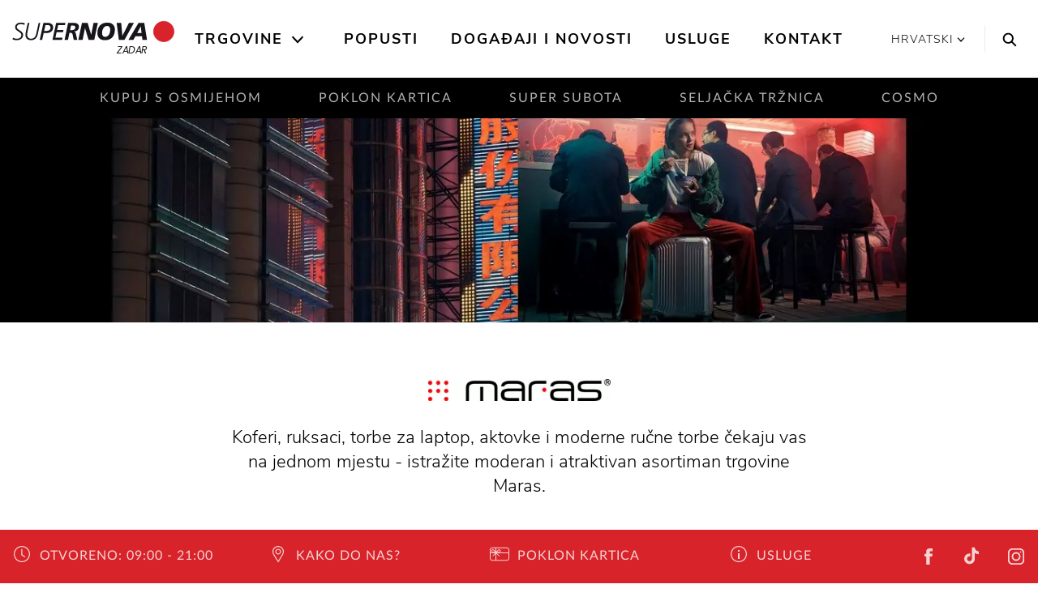

--- FILE ---
content_type: text/html; charset=utf-8
request_url: https://www.supernova-zadar.hr/trgovina/maras/
body_size: 18320
content:
<!DOCTYPE html>
<html lang="hr">
<head>

<meta charset="utf-8">
<!-- 
	This website is powered by TYPO3 - inspiring people to share!
	TYPO3 is a free open source Content Management Framework initially created by Kasper Skaarhoj and licensed under GNU/GPL.
	TYPO3 is copyright 1998-2026 of Kasper Skaarhoj. Extensions are copyright of their respective owners.
	Information and contribution at https://typo3.org/
-->


<link rel="icon" href="/_assets/2a6b31bd41464b2c68f71b4b3c84faf9/Icons/favicon.png" type="image/png">
<title>Maras | Shopping centar Zadar | Supernova</title>
<meta http-equiv="x-ua-compatible" content="IE=edge">
<meta name="generator" content="TYPO3 CMS">
<meta name="description" content="Koferi, ruksaci, torbe za laptop, aktovke i moderne ručne torbe čekaju vas na jednom mjestu - istražite moderan i atraktivan asortiman trgovine Maras.">
<meta name="viewport" content="width=device-width, initial-scale=1.0">
<meta property="og:type" content="website">
<meta name="twitter:card" content="summary">


<link rel="stylesheet" href="https://use.fontawesome.com/releases/v5.2.0/css/all.css" media="all">
<link rel="stylesheet" href="/_assets/3781afeff0c9dfb2e539c89f5131fdef/Css/jquery.fancybox.min.css?0" media="all">
<link rel="stylesheet" href="/_assets/3781afeff0c9dfb2e539c89f5131fdef/Css/custom.css?0" media="all">



<script src="https://code.jquery.com/jquery-latest.min.js"></script>


<!-- Global site tag (gtag.js) - Google Analytics -->
<script data-ignore="1" data-cookieconsent="statistics" type="text/plain" async data-src="https://www.googletagmanager.com/gtag/js?id=UA-96212968-8"></script><!-- Global site tag (gtag.js) - Google Analytics -->
<script data-ignore="1" data-cookieconsent="statistics" type="text/plain">
    /* Google Analytics Optout */
    var gaProperty = 'UA-96212968-8';
    var disableStr = 'ga-disable-' + gaProperty;
    if (document.cookie.indexOf(disableStr + '=true') > -1) {
        window[disableStr] = true;
    }

    function gaOptout() {
        document.cookie = disableStr + '=true; expires=Thu, 31 Dec 2099 23:59:59 UTC; path=/';
        window[disableStr] = true;
    }

     /* Google Analytics */
	window.dataLayer = window.dataLayer || [];
	function gtag(){dataLayer.push(arguments);}
	gtag('js', new Date());

	gtag('config', gaProperty, { 'anonymize_ip': true });
    /* End Google Analytics */
</script><script data-ignore="1" data-cookieconsent="statistics" type="text/plain"></script><!-- Build BUILD_NUMBER_PLACEHOLDER -->

        
<link rel="stylesheet" href="/packages/ps_site/Resources/Public/Css/mainStyles/mainStyles.f4cf.css">


    

    <meta name="google-site-verification" content="DSVW-TGsG2lL582qoBMeBz9PVq4XPnqyc7DCZXqMidU" />





<link rel="canonical" href="https://www.supernova-zadar.hr/trgovina/maras/"/>

<link rel="alternate" hreflang="x-default" href="https://www.supernova-zadar.hr/trgovina/maras/"/>
<link rel="alternate" hreflang="hr-HR" href="https://www.supernova-zadar.hr/trgovina/maras/"/>
<link rel="alternate" hreflang="en" href="https://www.supernova-zadar.hr/en/store/maras/"/>
</head>
<body id="p-209" class="no-js">


<div class="sticky-top">
    
    <header class="header">
        

<div class="keyboard-nav">
  <a class="h4 sr-only sr-only-focusable skip-to-content" href="/">
    Home
  </a>
  <a class="h4 sr-only sr-only-focusable skip-to-content searchTrigger" data-toggle="modal" data-target=".scl-search-modal" href="#search">
    Search
  </a>
  <a class="h4 sr-only sr-only-focusable skip-to-content" href="#main-nav-list">
    Main navigation
  </a>
  <a class="h4 sr-only sr-only-focusable skip-to-content" href="#content">
    Skip to content
  </a>
</div>



        <div class="container-large">
            <nav class="navbar navbar-light p-lg-0 navbar-expand-lg justify-content-end">
                <span class="header__logo header__logo--main">
                    <a href="/">
    
        
                
                    
                        <svg xmlns="http://www.w3.org/2000/svg" xmlns:xlink="http://www.w3.org/1999/xlink" width="100%" height="80px" viewBox="0 20 441 61" version="1.1">
                        <g id="Symbols" stroke="none" stroke-width="1" fill="none" fill-rule="evenodd">
                            <g id="Suerpnova_Logo-/-positive">
                                <g id="supernova_1" transform="translate(1.000000, 2.000000)">
                                    <path d="M33.327,6.464 C30.093,5.078 26.53,4.418 22.636,4.418 C14.519,4.418 7.062,8.312 7.062,17.287 C7.062,27.913 24.022,28.704 24.022,38.273 C24.022,45.4 17.422,48.106 11.219,48.106 C7.919,48.106 4.092,47.051 1.386,45.203 L0,49.558 C2.046,50.68 5.61,52.066 11.615,52.066 C19.997,52.066 28.576,47.051 28.576,37.679 C28.576,25.8 11.615,24.942 11.615,16.957 C11.615,10.753 17.555,8.378 22.636,8.378 C25.87,8.378 29.104,9.17 31.941,10.622 L33.327,6.464" id="Fill-1" fill="#18141B"/>
                                    <path d="M74.896,5.21 L70.671,5.21 L64.006,35.238 C62.422,42.431 57.935,48.106 50.082,48.106 C43.548,48.106 39.523,44.08 39.523,37.349 C39.523,34.578 40.38,30.354 40.908,27.648 L45.594,5.21 L41.238,5.21 L37.608,21.774 C36.619,26.064 34.969,33.39 34.969,37.547 C34.969,46.985 41.37,52.066 50.147,52.066 C60.838,52.066 67.042,44.411 68.758,33.72 L74.896,5.21" id="Fill-2" fill="#18141B"/>
                                    <path d="M73.567,51.274 L80.166,51.274 L84.192,32.862 L90.791,32.862 C103.198,32.862 109.864,26.328 109.864,17.221 C109.864,8.048 101.944,5.21 95.081,5.21 L83.598,5.21 L73.567,51.274 Z M89.009,11.018 L92.441,11.018 C97.984,11.018 102.868,11.809 102.868,18.211 C102.868,25.668 95.807,27.054 89.009,27.054 L85.512,27.054 L89.009,11.018 L89.009,11.018 Z" id="Fill-3" fill="#18141B"/>
                                    <polyline id="Fill-4" fill="#18141B" points="107.984 51.274 133.986 51.274 135.24 45.466 115.904 45.466 119.27 30.288 136.56 30.288 137.682 24.48 120.589 24.48 123.559 11.018 141.774 11.018 143.094 5.21 118.082 5.21 107.984 51.274"/>
                                    <path d="M158.241,12.469 L162.069,12.469 C165.831,12.469 169.988,12.469 169.988,17.287 C169.988,23.358 163.982,24.876 159.033,24.876 L155.667,24.876 L158.241,12.469 Z M140.752,51.274 L149.992,51.274 L154.018,32.136 L157.515,32.136 C162.531,32.136 162.267,35.567 163.323,40.451 L165.566,51.274 L175.268,51.274 L170.846,32.73 C170.252,30.222 168.668,28.638 166.16,28.506 L166.16,28.374 C173.684,28.242 179.623,24.019 179.623,16.099 C179.623,5.078 169.79,5.21 161.277,5.21 L150.388,5.21 L140.752,51.274 L140.752,51.274 Z" id="Fill-5" fill="#18141B"/>
                                    <polyline id="Fill-6" fill="#18141B" points="178.009 51.274 189.624 51.274 196.025 19.399 196.158 19.399 205.792 51.274 221.104 51.274 230.871 5.21 219.255 5.21 212.788 37.151 212.656 37.151 203.219 5.21 187.842 5.21 178.009 51.274"/>
                                    <path d="M264.301,24.217 C264.301,31.938 260.34,42.959 250.838,42.959 C244.436,42.959 242.258,38.141 242.258,32.334 C242.258,24.546 246.219,13.525 255.721,13.525 C262.123,13.525 264.301,18.409 264.301,24.217 Z M276.971,23.227 C276.971,13.723 271.494,4.418 256.514,4.418 C238.76,4.418 229.588,15.835 229.588,33.324 C229.588,42.761 235.064,52.066 250.045,52.066 C267.799,52.066 276.971,40.649 276.971,23.227 L276.971,23.227 Z" id="Fill-7" fill="#18141B"/>
                                    <polyline id="Fill-8" fill="#18141B" points="328.352 5.21 315.086 5.21 297.268 40.055 297.135 40.055 294.033 5.21 281.693 5.21 287.699 51.274 302.877 51.274 328.352 5.21"/>
                                    <path d="M349.045,32.73 L337.166,32.73 L346.932,14.713 L347.064,14.713 L349.045,32.73 Z M313.539,51.274 L326.871,51.274 L332.348,41.441 L350.232,41.441 L351.486,51.274 L363.893,51.274 L356.369,5.21 L340.928,5.21 L313.539,51.274 L313.539,51.274 Z" id="Fill-9" fill="#18141B"/>
                                    <path d="M381.461,28.553 C381.461,13.242 393.873,0.83 409.184,0.83 C424.496,0.83 436.908,13.242 436.908,28.553 C436.908,43.865 424.496,56.276 409.184,56.276 C393.873,56.276 381.461,43.865 381.461,28.553" id="Fill-10" fill="#D8232A"/>
                                    <path d="M381.461,28.553 C381.461,13.242 393.873,0.83 409.184,0.83 C424.496,0.83 436.908,13.242 436.908,28.553 C436.908,43.865 424.496,56.276 409.184,56.276 C393.873,56.276 381.461,43.865 381.461,28.553 Z" id="Stroke-11" stroke="#D8232A" stroke-width="1.446"/>
                                </g>
                            </g>
                        </g>
                        <text dx="365px" y="90px" fill="#18141B" font-family="'Poppins'" font-size="27px" style="letter-spacing: -1px; text-align: right; width: 100px; text-transform: uppercase;" text-anchor="end">Zadar</text>
                        <title>Zadar</title>
                    </svg>
                    Zadar
                    
                
            
  
</a>
</span>
                <div
    class="navbar-collapse offcanvas-collapse justify-content-center collapse-no-animation"
    id="navbarResponsive"
>
    <div class="main-menu">
        <div class="main-menu__body">
            <ul class="main-menu__list main-menu__list--main" id="main-nav-list" aria-label="Main navigation">
                
                    
                        <li class="with-subpages">
                            <a class="active  align-items-center" href="/trgovine/">
                                Trgovine
                            </a>
                             
                                <button class="main-menu__arrow" aria-label="Open the submenu">
                                    <svg class="ml-auto mr-1 svg-icon">
                                        <use xlink:href="/_assets/2a6b31bd41464b2c68f71b4b3c84faf9/Icons/symbol-defs.svg#icon-arrow-down"></use>
                                    </svg>
                                </button>
                            
                            
                                <div class="main-menu__dropdown enable-store-filter">
                                    <div class="row">
                                        
    

            <a id="c601"></a>
            
            
            
                



            
            
                

    



            
            

    
        

  

  
      <div class="col-xl-3 d-xl-block">
        <ul id="nav-categories" class="main-menu__list main-menu__list--large main-menu__list--sub">
          <li class="d-xl-none d-inline-block scl-mb-30 scl-mt-10">
            <a href="/trgovine/">
              <b>
                Prikaži sve trgovine
              </b>
            </a>
          </li>
          <li class="d-xl-none">
            Trgovine po kategorijama
          </li>
          
            <li class="menu-category" data-category="c-57">
              <a href="/kategorija/hrana/"><span>Hrana</span></a>
            </li>
          
            <li class="menu-category" data-category="c-55">
              <a href="/kategorija/cipele/"><span>Cipele</span></a>
            </li>
          
            <li class="menu-category" data-category="c-53">
              <a href="/kategorija/djeca/"><span>Djeca</span></a>
            </li>
          
            <li class="menu-category" data-category="c-51">
              <a href="/kategorija/modni-dodaci-i-nakit/"><span>Modni dodaci i nakit</span></a>
            </li>
          
            <li class="menu-category" data-category="c-49">
              <a href="/kategorija/sport/"><span>Sport</span></a>
            </li>
          
            <li class="menu-category" data-category="c-47">
              <a href="/kategorija/tehnika/"><span>Tehnika</span></a>
            </li>
          
            <li class="menu-category" data-category="c-45">
              <a href="/kategorija/dom/"><span>Dom</span></a>
            </li>
          
            <li class="menu-category" data-category="c-43">
              <a href="/kategorija/drogerija/"><span>Drogerija</span></a>
            </li>
          
            <li class="menu-category" data-category="c-41">
              <a href="/kategorija/caffe-i-restorani/"><span>Kafići i restorani</span></a>
            </li>
          
            <li class="menu-category" data-category="c-39">
              <a href="/kategorija/moda/"><span>Moda</span></a>
            </li>
          
            <li class="menu-category" data-category="c-37">
              <a href="/kategorija/ostalo/"><span>Ostalo</span></a>
            </li>
          
        </ul>
        <a class="d-none d-md-inline-block scl-btn scl-mt-20" href="/trgovine/">
          Sve trgovine
        </a>
      </div>
      <div class="col-xl-6 d-none d-xl-block">
        <ul id="nav-stores" class="main-menu__list main-menu__list--sub row">
          
            <li class="menu-store col-4" data-category="
                
              
                c-37
  ">
  <a href="/trgovina/addiko-bank-bankomat/">
    <span>Addiko Bank bankomat</span>
  </a>
  
  </li>
  
            <li class="menu-store col-4" data-category="
                
              
                c-49
  ">
  <a href="/trgovina/adidas/">
    <span>adidas</span>
  </a>
  
      <span class="ml-2 main-menu__badge">
        <svg class="svg-icon">
          <use xlink:href="/_assets/2a6b31bd41464b2c68f71b4b3c84faf9/Icons/symbol-defs.svg#icon-percentage"></use>
        </svg>
      </span>
    
  </li>
  
            <li class="menu-store col-4" data-category="
                
              
                c-55
  ">
  <a href="/trgovina/aldo/">
    <span>Aldo</span>
  </a>
  
  </li>
  
            <li class="menu-store col-4" data-category="
                
              
                c-51
  ">
  <a href="/trgovina/amas-bijoux/">
    <span>Amas Bijoux</span>
  </a>
  
  </li>
  
            <li class="menu-store col-4" data-category="
                
              
                c-51
  ">
  <a href="/trgovina/argentum/">
    <span>Argentum</span>
  </a>
  
  </li>
  
            <li class="menu-store col-4" data-category="
                
              
                c-53
  ">
  <a href="/trgovina/baby-center-2/">
    <span>Baby Center</span>
  </a>
  
      <span class="ml-2 main-menu__badge">
        <svg class="svg-icon">
          <use xlink:href="/_assets/2a6b31bd41464b2c68f71b4b3c84faf9/Icons/symbol-defs.svg#icon-percentage"></use>
        </svg>
      </span>
    
  </li>
  
            <li class="menu-store col-4" data-category="
                
              
                c-37
  ">
  <a href="/trgovina/bank-of-gold/">
    <span>Bank of Gold</span>
  </a>
  
  </li>
  
            <li class="menu-store col-4" data-category="
                
              
                c-39
  ">
  <a href="/trgovina/bershka/">
    <span>Bershka</span>
  </a>
  
  </li>
  
            <li class="menu-store col-4" data-category="
                
              
                c-41
  ">
  <a href="/trgovina/bla-bla-caffe/">
    <span>Bla Bla Caffe</span>
  </a>
  
  </li>
  
            <li class="menu-store col-4" data-category="
                
              
                c-47
  ">
  <a href="/trgovina/bonbon/">
    <span>bonbon</span>
  </a>
  
  </li>
  
            <li class="menu-store col-4" data-category="
                
              
                c-51
  ">
  <a href="/trgovina/borboleta/">
    <span>Borboleta</span>
  </a>
  
  </li>
  
            <li class="menu-store col-4" data-category="
                
              
                c-49
  ">
  <a href="/trgovina/buzz/">
    <span>Buzz</span>
  </a>
  
  </li>
  
            <li class="menu-store col-4" data-category="
                
              
                c-39,
                c-53
  ">
  <a href="/trgovina/ca/">
    <span>C&amp;A</span>
  </a>
  
  </li>
  
            <li class="menu-store col-4" data-category="
                
              
                c-41
  ">
  <a href="/trgovina/caffe-caffe/">
    <span>Caffe Caffe</span>
  </a>
  
  </li>
  
            <li class="menu-store col-4" data-category="
                
              
                c-39
  ">
  <a href="/trgovina/calzedonia/">
    <span>Calzedonia</span>
  </a>
  
  </li>
  
            <li class="menu-store col-4" data-category="
                
              
                c-55,
                c-51
  ">
  <a href="/trgovina/ccc/">
    <span>CCC</span>
  </a>
  
  </li>
  
            <li class="menu-store col-4" data-category="
                
              
                c-37
  ">
  <a href="/trgovina/chix-threading-bar/">
    <span>CHIX threading bar</span>
  </a>
  
  </li>
  
            <li class="menu-store col-4" data-category="
                
              
                c-53,
                c-55
  ">
  <a href="/trgovina/ciciban/">
    <span>Ciciban</span>
  </a>
  
      <span class="ml-2 main-menu__badge">
        <svg class="svg-icon">
          <use xlink:href="/_assets/2a6b31bd41464b2c68f71b4b3c84faf9/Icons/symbol-defs.svg#icon-percentage"></use>
        </svg>
      </span>
    
  </li>
  
            <li class="menu-store col-4" data-category="
                
              
                c-41
  ">
  <a href="/trgovina/city-bar-zadar/">
    <span>City Bar Zadar</span>
  </a>
  
  </li>
  
            <li class="menu-store col-4" data-category="
                
              
                c-39
  ">
  <a href="/trgovina/comma/">
    <span>Comma</span>
  </a>
  
  </li>
  
            <li class="menu-store col-4" data-category="
                
              
                c-55,
                c-51
  ">
  <a href="/trgovina/deichmann/">
    <span>Deichmann</span>
  </a>
  
  </li>
  
            <li class="menu-store col-4" data-category="
                
              
                c-39
  ">
  <a href="/trgovina/desigual/">
    <span>Desigual</span>
  </a>
  
  </li>
  
            <li class="menu-store col-4" data-category="
                
              
                c-51
  ">
  <a href="/trgovina/dicta/">
    <span>Dicta</span>
  </a>
  
  </li>
  
            <li class="menu-store col-4" data-category="
                
              
                c-43
  ">
  <a href="/trgovina/dm/">
    <span>dm</span>
  </a>
  
  </li>
  
            <li class="menu-store col-4" data-category="
                
              
                c-51
  ">
  <a href="/trgovina/domino-shop/">
    <span>Domino Shop</span>
  </a>
  
  </li>
  
            <li class="menu-store col-4" data-category="
                
              
                c-43
  ">
  <a href="/trgovina/douglas/">
    <span>Douglas</span>
  </a>
  
  </li>
  
            <li class="menu-store col-4" data-category="
                
              
                c-47
  ">
  <a href="/trgovina/elipso/">
    <span>Elipso</span>
  </a>
  
  </li>
  
            <li class="menu-store col-4" data-category="
                
              
                c-37
  ">
  <a href="/trgovina/erste-banka-bankomat/">
    <span>Erste banka bankomat</span>
  </a>
  
  </li>
  
            <li class="menu-store col-4" data-category="
                
              
                c-39
  ">
  <a href="/trgovina/europa92/">
    <span>Europa 92</span>
  </a>
  
  </li>
  
            <li class="menu-store col-4" data-category="
                
              
                c-37
  ">
  <a href="/trgovina/evergreen/">
    <span>Evergreen</span>
  </a>
  
  </li>
  
            <li class="menu-store col-4" data-category="
                
              
                c-43,
                c-37
  ">
  <a href="/trgovina/farmacia/">
    <span>Farmacia</span>
  </a>
  
  </li>
  
            <li class="menu-store col-4" data-category="
                
              
                c-39
  ">
  <a href="/trgovina/fashion-friends/">
    <span>Fashion &amp; Friends</span>
  </a>
  
  </li>
  
            <li class="menu-store col-4" data-category="
                
              
                c-41
  ">
  <a href="/trgovina/foodie/">
    <span>Foodie</span>
  </a>
  
  </li>
  
            <li class="menu-store col-4" data-category="
                
              
                c-39
  ">
  <a href="/trgovina/galileo/">
    <span>Galileo</span>
  </a>
  
  </li>
  
            <li class="menu-store col-4" data-category="
                
              
                c-51
  ">
  <a href="/trgovina/ghetaldus-optika/">
    <span>Ghetaldus Optika</span>
  </a>
  
      <span class="ml-2 main-menu__badge">
        <svg class="svg-icon">
          <use xlink:href="/_assets/2a6b31bd41464b2c68f71b4b3c84faf9/Icons/symbol-defs.svg#icon-percentage"></use>
        </svg>
      </span>
    
  </li>
  
            <li class="menu-store col-4" data-category="
                
              
                c-57
  ">
  <a href="/trgovina/gligora/">
    <span>Gligora</span>
  </a>
  
  </li>
  
            <li class="menu-store col-4" data-category="
                
              
                c-57
  ">
  <a href="/trgovina/green-side/">
    <span>Green Side</span>
  </a>
  
  </li>
  
            <li class="menu-store col-4" data-category="
                
              
                c-39,
                c-55,
                c-53,
                c-51
  ">
  <a href="/trgovina/hm/">
    <span>H&amp;M</span>
  </a>
  
  </li>
  
            <li class="menu-store col-4" data-category="
                
              
                c-49
  ">
  <a href="/trgovina/hervis/">
    <span>Hervis</span>
  </a>
  
      <span class="ml-2 main-menu__badge">
        <svg class="svg-icon">
          <use xlink:href="/_assets/2a6b31bd41464b2c68f71b4b3c84faf9/Icons/symbol-defs.svg#icon-percentage"></use>
        </svg>
      </span>
    
  </li>
  
            <li class="menu-store col-4" data-category="
                
              
                c-37
  ">
  <a href="/trgovina/hocu-knjigu/">
    <span>Hoću knjigu</span>
  </a>
  
  </li>
  
            <li class="menu-store col-4" data-category="
                
              
                c-37
  ">
  <a href="/trgovina/hrvatska-lutrija/">
    <span>Hrvatska Lutrija</span>
  </a>
  
  </li>
  
            <li class="menu-store col-4" data-category="
                
              
                c-37
  ">
  <a href="/trgovina/hrvatska-posta/">
    <span>Hrvatska pošta</span>
  </a>
  
  </li>
  
            <li class="menu-store col-4" data-category="
                
              
                c-37
  ">
  <a href="/trgovina/hrvatska-postanska-banka-bankomat/">
    <span>Hrvatska poštanska banka bankomat</span>
  </a>
  
  </li>
  
            <li class="menu-store col-4" data-category="
                
              
                c-39
  ">
  <a href="/trgovina/hugo-boss/">
    <span>Hugo Boss</span>
  </a>
  
  </li>
  
            <li class="menu-store col-4" data-category="
                
              
                c-51,
                c-55
  ">
  <a href="/trgovina/humanic/">
    <span>Humanic</span>
  </a>
  
  </li>
  
            <li class="menu-store col-4" data-category="
                
              
                c-37
  ">
  <a href="/trgovina/iqos-service-point/">
    <span>IQOS Service Point</span>
  </a>
  
  </li>
  
            <li class="menu-store col-4" data-category="
                
              
                c-47
  ">
  <a href="/trgovina/istyle/">
    <span>iStyle</span>
  </a>
  
  </li>
  
            <li class="menu-store col-4" data-category="
                
              
                c-51
  ">
  <a href="/trgovina/izipizi/">
    <span>IZIPIZI</span>
  </a>
  
  </li>
  
            <li class="menu-store col-4" data-category="
                
              
                c-41
  ">
  <a href="/trgovina/jadera-ice-bar/">
    <span>Jadera Ice Bar</span>
  </a>
  
  </li>
  
            <li class="menu-store col-4" data-category="
                
              
                c-39
  ">
  <a href="/trgovina/kerver/">
    <span>Kerver</span>
  </a>
  
  </li>
  
            <li class="menu-store col-4" data-category="
                
              
                c-43
  ">
  <a href="/trgovina/kiehls/">
    <span>Kiehl&#039;s</span>
  </a>
  
  </li>
  
            <li class="menu-store col-4" data-category="
                
              
                c-39,
                c-45
  ">
  <a href="/trgovina/kik/">
    <span>Kik</span>
  </a>
  
  </li>
  
            <li class="menu-store col-4" data-category="
                
              
                c-43
  ">
  <a href="/trgovina/kiko-milano/">
    <span>Kiko Milano</span>
  </a>
  
  </li>
  
            <li class="menu-store col-4" data-category="
                
              
                c-41,
                c-57
  ">
  <a href="/trgovina/koykan/">
    <span>Koykan</span>
  </a>
  
  </li>
  
            <li class="menu-store col-4" data-category="
                
              
                c-47
  ">
  <a href="/trgovina/kristijano/">
    <span>Kristijano</span>
  </a>
  
  </li>
  
            <li class="menu-store col-4" data-category="
                
              
                c-51
  ">
  <a href="/trgovina/krona/">
    <span>Krona</span>
  </a>
  
  </li>
  
            <li class="menu-store col-4" data-category="
                
              
                c-43
  ">
  <a href="/trgovina/loccitane/">
    <span>L&#039;Occitane</span>
  </a>
  
  </li>
  
            <li class="menu-store col-4" data-category="
                
              
                c-57
  ">
  <a href="/trgovina/la-turka/">
    <span>La Turka</span>
  </a>
  
  </li>
  
            <li class="menu-store col-4" data-category="
                
              
                c-39
  ">
  <a href="/trgovina/leo-multibrand-store/">
    <span>Leo multibrand store</span>
  </a>
  
  </li>
  
            <li class="menu-store col-4" data-category="
                
              
                c-39
  ">
  <a href="/trgovina/levis/">
    <span>Levi&#039;s</span>
  </a>
  
  </li>
  
            <li class="menu-store col-4" data-category="
                
              
                c-39
  ">
  <a href="/trgovina/lisca/">
    <span>Lisca</span>
  </a>
  
  </li>
  
            <li class="menu-store col-4" data-category="
                
              
                c-45
  ">
  <a href="/trgovina/lonci-i-poklopci-by-bajde/">
    <span>Lonci i Poklopci by Bajde</span>
  </a>
  
  </li>
  
            <li class="menu-store col-4" data-category="
                
              
                c-39
  ">
  <a href="/trgovina/lumbrela/">
    <span>Lumbrela</span>
  </a>
  
  </li>
  
            <li class="menu-store col-4" data-category="
                
              
                c-53
  ">
  <a href="/trgovina/magic-baby/">
    <span>Magic Baby</span>
  </a>
  
      <span class="ml-2 main-menu__badge">
        <svg class="svg-icon">
          <use xlink:href="/_assets/2a6b31bd41464b2c68f71b4b3c84faf9/Icons/symbol-defs.svg#icon-percentage"></use>
        </svg>
      </span>
    
  </li>
  
            <li class="menu-store col-4" data-category="
                
              
                c-39
  ">
  <a href="/trgovina/mango/">
    <span>Mango</span>
  </a>
  
  </li>
  
            <li class="menu-store col-4" data-category="
                
              
                c-51
  ">
  <a href="/trgovina/maras/">
    <span>Maras</span>
  </a>
  
  </li>
  
            <li class="menu-store col-4" data-category="
                
              
                c-55
  ">
  <a href="/trgovina/mass-shoes/">
    <span>Mass Shoes</span>
  </a>
  
  </li>
  
            <li class="menu-store col-4" data-category="
                
              
                c-37
  ">
  <a href="/trgovina/maxbet/">
    <span>MaxBet</span>
  </a>
  
  </li>
  
            <li class="menu-store col-4" data-category="
                
              
                c-41
  ">
  <a href="/trgovina/mcdonalds-mccafe/">
    <span>McDonald&#039;s &amp; McCafe</span>
  </a>
  
  </li>
  
            <li class="menu-store col-4" data-category="
                
              
                c-41
  ">
  <a href="/trgovina/mex/">
    <span>Mex</span>
  </a>
  
  </li>
  
            <li class="menu-store col-4" data-category="
                
              
                c-57
  ">
  <a href="/trgovina/mlinar/">
    <span>Mlinar</span>
  </a>
  
  </li>
  
            <li class="menu-store col-4" data-category="
                
              
                c-47
  ">
  <a href="/trgovina/mobia/">
    <span>Mobia</span>
  </a>
  
  </li>
  
            <li class="menu-store col-4" data-category="
                
              
                c-47
  ">
  <a href="/trgovina/mobilcentar-a1/">
    <span>Mobilcentar A1</span>
  </a>
  
  </li>
  
            <li class="menu-store col-4" data-category="
                
              
                c-39
  ">
  <a href="/trgovina/mona/">
    <span>Mona</span>
  </a>
  
  </li>
  
            <li class="menu-store col-4" data-category="
                
              
                c-43
  ">
  <a href="/trgovina/mueller/">
    <span>Müller</span>
  </a>
  
      <span class="ml-2 main-menu__badge">
        <svg class="svg-icon">
          <use xlink:href="/_assets/2a6b31bd41464b2c68f71b4b3c84faf9/Icons/symbol-defs.svg#icon-percentage"></use>
        </svg>
      </span>
    
  </li>
  
            <li class="menu-store col-4" data-category="
                
              
                c-43
  ">
  <a href="/trgovina/nashe-natural-cosmetics/">
    <span>Nashe Natural Cosmetics</span>
  </a>
  
  </li>
  
            <li class="menu-store col-4" data-category="
                
              
                c-39
  ">
  <a href="/trgovina/new-yorker/">
    <span>New Yorker</span>
  </a>
  
  </li>
  
            <li class="menu-store col-4" data-category="
                
              
                c-49
  ">
  <a href="/trgovina/nike/">
    <span>Nike Store</span>
  </a>
  
  </li>
  
            <li class="menu-store col-4" data-category="
                
              
                c-55
  ">
  <a href="/trgovina/office-shoes/">
    <span>Office Shoes</span>
  </a>
  
  </li>
  
            <li class="menu-store col-4" data-category="
                
              
                c-51
  ">
  <a href="/trgovina/otika-anda/">
    <span>Optika Anda</span>
  </a>
  
  </li>
  
            <li class="menu-store col-4" data-category="
                
              
                c-51
  ">
  <a href="/trgovina/optika-optotim/">
    <span>Optika Optotim</span>
  </a>
  
  </li>
  
            <li class="menu-store col-4" data-category="
                
              
                c-37
  ">
  <a href="/trgovina/otp-banka/">
    <span>OTP banka</span>
  </a>
  
  </li>
  
            <li class="menu-store col-4" data-category="
                
              
                c-37
  ">
  <a href="/trgovina/otp-banka-bankomat/">
    <span>OTP banka bankomat</span>
  </a>
  
  </li>
  
            <li class="menu-store col-4" data-category="
                
              
                c-39
  ">
  <a href="/trgovina/ovs/">
    <span>OVS</span>
  </a>
  
  </li>
  
            <li class="menu-store col-4" data-category="
                
              
                c-51
  ">
  <a href="/trgovina/pandora/">
    <span>Pandora</span>
  </a>
  
  </li>
  
            <li class="menu-store col-4" data-category="
                
              
                c-41
  ">
  <a href="/trgovina/pasta-fasta/">
    <span>Pasta Fasta</span>
  </a>
  
  </li>
  
            <li class="menu-store col-4" data-category="
                
              
                c-39
  ">
  <a href="/trgovina/peekcloppenburg/">
    <span>Peek&amp;Cloppenburg</span>
  </a>
  
  </li>
  
            <li class="menu-store col-4" data-category="
                
              
                c-45
  ">
  <a href="/trgovina/pepco/">
    <span>Pepco</span>
  </a>
  
  </li>
  
            <li class="menu-store col-4" data-category="
                
              
                c-55
  ">
  <a href="/trgovina/pittarosso/">
    <span>PittaRosso</span>
  </a>
  
  </li>
  
            <li class="menu-store col-4" data-category="
                
              
                c-49
  ">
  <a href="/trgovina/polleo-sport/">
    <span>Polleo Sport</span>
  </a>
  
  </li>
  
            <li class="menu-store col-4" data-category="
                
              
                c-45
  ">
  <a href="/trgovina/posteljinahr/">
    <span>Posteljina.hr</span>
  </a>
  
  </li>
  
            <li class="menu-store col-4" data-category="
                
              
                c-51
  ">
  <a href="/trgovina/prahir/">
    <span>Prahir</span>
  </a>
  
  </li>
  
            <li class="menu-store col-4" data-category="
                
              
                c-37
  ">
  <a href="/trgovina/privredna-banka-zagreb-bankomat/">
    <span>Privredna Banka Zagreb bankomat</span>
  </a>
  
  </li>
  
            <li class="menu-store col-4" data-category="
                
              
                c-39
  ">
  <a href="/trgovina/pullbear/">
    <span>Pull&amp;Bear</span>
  </a>
  
  </li>
  
            <li class="menu-store col-4" data-category="
                
              
                c-37
  ">
  <a href="/trgovina/raiffeisen-banka-bankomat/">
    <span>Raiffeisen Banka bankomat</span>
  </a>
  
  </li>
  
            <li class="menu-store col-4" data-category="
                
              
                c-51,
                c-39
  ">
  <a href="/trgovina/replay/">
    <span>Replay</span>
  </a>
  
  </li>
  
            <li class="menu-store col-4" data-category="
                
              
                c-39
  ">
  <a href="/trgovina/reserved/">
    <span>Reserved</span>
  </a>
  
  </li>
  
            <li class="menu-store col-4" data-category="
                
              
                c-39
  ">
  <a href="/trgovina/soliver/">
    <span>s.Oliver</span>
  </a>
  
  </li>
  
            <li class="menu-store col-4" data-category="
                
              
                c-55,
                c-39
  ">
  <a href="/trgovina/shoetique/">
    <span>Shoetique</span>
  </a>
  
  </li>
  
            <li class="menu-store col-4" data-category="
                
              
                c-37
  ">
  <a href="/trgovina/simple-frizerski-salon/">
    <span>Simple frizerski salon</span>
  </a>
  
  </li>
  
            <li class="menu-store col-4" data-category="
                
              
                c-55,
                c-39,
                c-49
  ">
  <a href="/trgovina/sizeer/">
    <span>Sizeer</span>
  </a>
  
  </li>
  
            <li class="menu-store col-4" data-category="
                
              
                c-55
  ">
  <a href="/trgovina/skechers/">
    <span>Skechers</span>
  </a>
  
  </li>
  
            <li class="menu-store col-4" data-category="
                ">
  <a href="/trgovina/snipes/">
    <span>Snipes</span>
  </a>
  
  </li>
  
            <li class="menu-store col-4" data-category="
                
              
                c-57
  ">
  <a href="/trgovina/spar-supermarket/">
    <span>Spar supermarket</span>
  </a>
  
  </li>
  
            <li class="menu-store col-4" data-category="
                
              
                c-41
  ">
  <a href="/trgovina/spar-tutto-bene/">
    <span>Spar Tutto Bene</span>
  </a>
  
  </li>
  
            <li class="menu-store col-4" data-category="
                
              
                c-49
  ">
  <a href="/trgovina/sport-vision/">
    <span>Sport Vision</span>
  </a>
  
  </li>
  
            <li class="menu-store col-4" data-category="
                
              
                c-39
  ">
  <a href="/trgovina/springfield/">
    <span>Springfield</span>
  </a>
  
  </li>
  
            <li class="menu-store col-4" data-category="
                
              
                c-39
  ">
  <a href="/trgovina/stradivarius/">
    <span>Stradivarius</span>
  </a>
  
  </li>
  
            <li class="menu-store col-4" data-category="
                
              
                c-51
  ">
  <a href="/trgovina/swarovski/">
    <span>Swarovski</span>
  </a>
  
  </li>
  
            <li class="menu-store col-4" data-category="
                
              
                c-47
  ">
  <a href="/trgovina/t-centar/">
    <span>T-Centar</span>
  </a>
  
  </li>
  
            <li class="menu-store col-4" data-category="
                
              
                c-47
  ">
  <a href="/trgovina/telemach/">
    <span>Telemach</span>
  </a>
  
  </li>
  
            <li class="menu-store col-4" data-category="
                
              
                c-39
  ">
  <a href="/trgovina/tezenis/">
    <span>Tezenis</span>
  </a>
  
  </li>
  
            <li class="menu-store col-4" data-category="
                
              
                c-55
  ">
  <a href="/trgovina/timberland/">
    <span>Timberland</span>
  </a>
  
  </li>
  
            <li class="menu-store col-4" data-category="
                
              
                c-37
  ">
  <a href="/trgovina/tisak-media/">
    <span>Tisak media</span>
  </a>
  
  </li>
  
            <li class="menu-store col-4" data-category="
                
              
                c-39
  ">
  <a href="/trgovina/tom-tailor/">
    <span>Tom Tailor</span>
  </a>
  
  </li>
  
            <li class="menu-store col-4" data-category="
                
              
                c-39
  ">
  <a href="/trgovina/tommy-hilfiger/">
    <span>Tommy Hilfiger</span>
  </a>
  
  </li>
  
            <li class="menu-store col-4" data-category="
                
              
                c-41
  ">
  <a href="/trgovina/torterie-macaron/">
    <span>Torterie Macaron</span>
  </a>
  
  </li>
  
            <li class="menu-store col-4" data-category="
                
              
                c-55
  ">
  <a href="/trgovina/transporter-footwear/">
    <span>Transporter Footwear</span>
  </a>
  
  </li>
  
            <li class="menu-store col-4" data-category="
                
              
                c-39
  ">
  <a href="/trgovina/triumph/">
    <span>Triumph</span>
  </a>
  
  </li>
  
            <li class="menu-store col-4" data-category="
                
              
                c-57
  ">
  <a href="/trgovina/tvornica-zdrave-hrane/">
    <span>Tvornica Zdrave Hrane</span>
  </a>
  
  </li>
  
            <li class="menu-store col-4" data-category="
                
              
                c-53
  ">
  <a href="/trgovina/twister/">
    <span>Twister</span>
  </a>
  
  </li>
  
            <li class="menu-store col-4" data-category="
                
              
                c-39
  ">
  <a href="/trgovina/us-polo/">
    <span>U.S. Polo</span>
  </a>
  
  </li>
  
            <li class="menu-store col-4" data-category="
                
              
                c-49
  ">
  <a href="/trgovina/under-armour/">
    <span>Under Armour</span>
  </a>
  
  </li>
  
            <li class="menu-store col-4" data-category="
                
              
                c-39
  ">
  <a href="/trgovina/venera/">
    <span>Venera</span>
  </a>
  
  </li>
  
            <li class="menu-store col-4" data-category="
                
              
                c-45
  ">
  <a href="/trgovina/vitapur/">
    <span>Vitapur</span>
  </a>
  
  </li>
  
            <li class="menu-store col-4" data-category="
                
              
                c-51
  ">
  <a href="/trgovina/watch-centar/">
    <span>Watch Centar</span>
  </a>
  
  </li>
  
            <li class="menu-store col-4" data-category="
                
              
                c-39
  ">
  <a href="/trgovina/weekend-max-mara/">
    <span>Weekend Max Mara</span>
  </a>
  
  </li>
  
            <li class="menu-store col-4" data-category="
                
              
                c-41
  ">
  <a href="/trgovina/wok-me/">
    <span>Wok Me</span>
  </a>
  
  </li>
  
            <li class="menu-store col-4" data-category="
                
              
                c-39
  ">
  <a href="/trgovina/womens-secret/">
    <span>Women&#039;s Secret</span>
  </a>
  
  </li>
  
            <li class="menu-store col-4" data-category="
                
              
                c-37
  ">
  <a href="/trgovina/zagrebacka-banka-bankomat/">
    <span>Zagrebačka Banka bankomat</span>
  </a>
  
  </li>
  
            <li class="menu-store col-4" data-category="
                
              
                c-51
  ">
  <a href="/trgovina/zaks/">
    <span>Zaks</span>
  </a>
  
  </li>
  
            <li class="menu-store col-4" data-category="
                
              
                c-39
  ">
  <a href="/trgovina/zara/">
    <span>Zara</span>
  </a>
  
      <span class="ml-2 main-menu__badge">
        <svg class="svg-icon">
          <use xlink:href="/_assets/2a6b31bd41464b2c68f71b4b3c84faf9/Icons/symbol-defs.svg#icon-percentage"></use>
        </svg>
      </span>
    
  </li>
  
            <li class="menu-store col-4" data-category="
                
              
                c-51
  ">
  <a href="/trgovina/zlatarna-celje/">
    <span>Zlatarna Celje</span>
  </a>
  
  </li>
  
            <li class="menu-store col-4" data-category="
                
              
                c-51
  ">
  <a href="/trgovina/zlatarna-donat/">
    <span>Zlatarna Donat</span>
  </a>
  
  </li>
  
            <li class="menu-store col-4" data-category="
                
              
                c-37
  ">
  <a href="/trgovina/zoo-city/">
    <span>ZOOCITY</span>
  </a>
  
  </li>
  
  </ul>
  </div>
  





    


            
                



            
            
                



            
            

        


                                        <div class="col-xl-3">
                                            
<a id="c602"></a><div class="scl-menu-teaser scl-mt-40 scl-mt-xl-10"><div class="scl-h4 scl-menu-teaser__header">
                PRONAĐITE TRGOVINE NA MAPI CENTRA
            </div><div class="scl-menu-teaser__text scl-mb-30"><p>Ovdje možete pogledati mapu shopping centra Supernova Zadar.<br> Kliknite i provjerite naše trgovine i usluge!</p></div><div
                class="scl-menu-teaser__image scl-p-20 scl-mb-20 scl-mb-xl-0"
                data-responsive-background-image
            ><img
                        data-src="https://d2p0rzdmfms9mn.cloudfront.net/fileadmin/_processed_/c/4/csm_map-zadar_5014436ac6.png"
                        class="img-fluid lazyload"
                        alt=""
                        title=""
                    /><div class="scl-menu-teaser__button d-block text-center"><a href="https://www.google.com/maps/@?api=1&amp;map_action=map&amp;center=44.116621,15.2703215&amp;basemap=roadmap&amp;zoom=18" class="scl-btn scl-btn--block scl-btn--with-bg">
                            Pogledajte mapu
                        </a></div></div></div>



                                        </div>
                                    </div>
                                </div>
                            
                        </li>
                    
                        <li class="">
                            <a class=" align-items-center" href="/popusti/">
                                Popusti
                            </a>
                             
                            
                        </li>
                    
                        <li class="">
                            <a class=" align-items-center" href="/dogadaji-i-novosti/">
                                Događaji i novosti
                            </a>
                             
                            
                        </li>
                    
                        <li class="">
                            <a class=" align-items-center" href="/usluge/">
                                Usluge
                            </a>
                             
                            
                        </li>
                    
                        <li class="">
                            <a class=" align-items-center" href="/kontakt/">
                                Kontakt
                            </a>
                             
                            
                        </li>
                    
                
            </ul>
        </div>
        <div class="main-menu__footer d-xl-none">
            <ul class="text-center list-unstyled">
                
  
    
      
          
            
              <li class="active">
                <a
                  href="/trgovina/maras/"
                  title="Hrvatski"
                >
                  <span>Hrvatski</span>
                </a>
              </li>
            
          
        
    
      
          
            
              <li class="">
                <a
                  href="/en/store/maras/"
                  title="English"
                >
                  <span>English</span>
                </a>
              </li>
            
          
        
    
  


            </ul>
            
    

            <div id="c611" class="frame frame-default frame-type-menu_pages frame-layout-0">
                
                
                    



                
                
                    

    



                
                
    
        <ul>
            
                <li>
                    <a href="/imprint/" title="Imprint">
                        <span>Imprint</span>
                    </a>
                </li>
            
                <li>
                    <a href="/pravila-privatnosti/" title="Pravila privatnosti">
                        <span>Pravila privatnosti</span>
                    </a>
                </li>
            
        </ul>
    


                
                    



                
                
                    



                
            </div>

        


        </div>
    </div>
</div>

<div class="header__tools d-flex">
    

  <div class="language-switch language-switch--header d-none d-xl-flex">
    <div class="dropdown">
      <a class="dropdown-toggle language-switch__opener" href="#" role="button" id="dropdownMenuLink"
        data-toggle="dropdown" aria-haspopup="true" aria-expanded="false" aria-label="Change the language">
        
          Hrvatski
        
          
        
        <svg class="svg-icon">
          <use xlink:href="/_assets/2a6b31bd41464b2c68f71b4b3c84faf9/Icons/symbol-defs.svg#icon-arrow-down"></use>
        </svg>
      </a>

      <div class="dropdown-menu language-switch__options" aria-labelledby="dropdownMenuLink">
        
  
    
      
          
            
              <li class="active">
                <a
                  href="/trgovina/maras/"
                  title="Hrvatski"
                >
                  <span>Hrvatski</span>
                </a>
              </li>
            
          
        
    
      
          
            
              <li class="">
                <a
                  href="/en/store/maras/"
                  title="English"
                >
                  <span>English</span>
                </a>
              </li>
            
          
        
    
  


      </div>
    </div>
  </div>
  <ul class="scl-language-switch-mobile d-xl-none">
    
      
    
      
          
            <li class="scl-language-switch-mobile__item">
              <a href="/en/store/maras/" title="English">
                <span>english</span>
              </a>
            </li>
          
        
    
  </ul>




    <button class="search" data-toggle="modal" data-target=".scl-search-modal" aria-label="Search">
  <svg class="svg-icon icon-search">
    <use xlink:href="/_assets/2a6b31bd41464b2c68f71b4b3c84faf9/Icons/symbol-defs.svg#icon-search"></use>
  </svg>
</button>

    <button
        class="header__toggler ml-auto d-flex d-xl-none collapsed hamburger hamburger--spin"
        type="button"
        data-target="#navbarResponsive"
        aria-controls="navbarResponsive"
        aria-expanded="false"
        aria-label="Toggle navigation"
    >
        <span class="hamburger-box">
            <span class="hamburger-inner"></span>
        </span>
    </button>
</div>

            </nav>
        </div>
    </header>
    
    <div class="subnav d-none d-xl-block">
        <ul class="nav justify-content-center">
            
                
                    <li class="subnav__link nav-item ">
                        <a class="nav-link" title="Kupuj s osmijehom" href="/kupuj-s-osmijehom/">Kupuj s osmijehom</a>
                    </li>
                
                    <li class="subnav__link nav-item ">
                        <a class="nav-link" title="Poklon kartica" href="/poklon-kartica/">Poklon kartica</a>
                    </li>
                
                    <li class="subnav__link nav-item ">
                        <a class="nav-link" title="Super subota" href="/super-subota/">Super subota</a>
                    </li>
                
                    <li class="subnav__link nav-item ">
                        <a class="nav-link" title="Seljačka tržnica" href="/seljacka-trznica/">Seljačka tržnica</a>
                    </li>
                
                    <li class="subnav__link nav-item ">
                        <a class="nav-link" title="Cosmo" href="/cosmo/">Cosmo</a>
                    </li>
                
            
        </ul>
    </div>


</div>

<div
    class="modal scl-search-modal fade"
    tabindex="-1"
    role="dialog"
    aria-hidden="true"
>
    <div class="modal-dialog modal-dialog-centered scl-search-dialog scl-search-dialog--centered scl-bg-dark">
        <div class="modal-content">
            <div class="modal-header">
                <button
                    type="button"
                    data-dismiss="modal"
                    aria-label="Close"
                    class="scl-search-dialog__close"
                >
                    <svg class="svg-icon icon-close-thin">
                        <use xlink:href="/_assets/2a6b31bd41464b2c68f71b4b3c84faf9/Icons/symbol-defs.svg#icon-close-thin"></use>
                    </svg>
                </button>
            </div>
            <div class="modal-body">
                <span class="scl-bubbles"></span>
                <div class="scl-search-dialog__content">
                    <form method="get" id="form_kesearch_pi1" name="form_kesearch_pi1" action="/search/">
                        <div class="form-inline scl-form-line scl-form-line--light">
                            <div class="form-group">
                                <label
                                    class="sr-only"
                                    for="search-input"
                                    id="search-label"
                                >Search
                                </label>
                                <input aria-labelledby="search-label" type="search" class="form-control" placeholder="Što pretražujete?" id="ke_search_sword" name="tx_kesearch_pi1[sword]" />
                                <button
                                    type="submit"
                                    class="scl-btn scl-btn--inverse scl-btn--narrow"
                                >
                                    Idi
                                </button>
                            </div>
                        </div>
                        <div class="scl-form-help">
                            npr. trgovine, restorani, kafići
                        </div>
                    </form>
                </div>
            </div>
        </div>
    </div>
</div>




<!-- Main content -->
<main
    class="main"
    id="content"
    role="main"
>
    
    <div class="content">
    

            <div id="c824" class="frame frame-default frame-type-list frame-layout-0">
                
                
                    



                
                
                    

    



                
                

    
        

  
  



  
  










  


<script type="application/ld+json">
    {
        "@context": "http://schema.org",
        "@type": "Store",
        
          "name": "Maras",
        
        
          "description": "Koferi, ruksaci, torbe za laptop, aktovke i moderne ručne torbe čekaju vas na jednom mjestu - istražite moderan i atraktivan asortiman trgovine Maras.",
        
        "openingHours": [
          "Mo 09:00-21:00 ",
          "Tu 09:00-21:00 ",
          "We 09:00-21:00 ",
          "Th 09:00-21:00 ",
          "Fr 09:00-21:00 ",
          "Sa 09:00-21:00 ",
          "Su - "
        ],
        
          "telephone": "+385 (23) 302 708",
        
        
          "email": "zadar@maras.hr",
        
        
          "hasMap": "https://maps.google.com/maps?q=44.116112,15.272147",
        
        "address":
        {
            "@type": "PostalAddress",
            "streetAddress": "Ulica Akcije Maslenica 1",
            "postalCode": "23000",
            "addressLocality": "Zadar",
            "addressCountry": "hr"
        },
        
        
          
        
        
           "logo": "https://www.supernova-zadar.hr//fileadmin/shared/logos/Maras.png",
           "image": "https://www.supernova-zadar.hr//fileadmin/shared/logos/Maras.png",
        
        "url": "https://www.supernova-zadar.hr/trgovina/maras/",
        "paymentAccepted": "Gotovina, Kreditna kartica, Supernova poklon kartica",
        "makesOffer": [
            
                {
                    "@type": "Offer",
                    "name": "Modni dodaci i nakit"
                }
            
        ]
    }
</script>


<div class="scl-cover  "
    data-responsive-background-image>
    
            <picture><source srcset="https://d2p0rzdmfms9mn.cloudfront.net/fileadmin/_processed_/0/e/csm_Maras_istock_8a70b03907.jpg 1024w, /fileadmin/_processed_/0/e/csm_Maras_istock_77c0a61a0d.jpg 1366w, /fileadmin/_processed_/0/e/csm_Maras_istock_5f81ef2cc2.jpg 1600w, /fileadmin/_processed_/0/e/csm_Maras_istock_1b9b6eeab7.jpg 1920w" media="(min-width: 992px)" sizes="100vw" /><source srcset="https://d2p0rzdmfms9mn.cloudfront.net/fileadmin/_processed_/0/e/csm_Maras_istock_f94f1fc4a3.jpg 640w, /fileadmin/_processed_/0/e/csm_Maras_istock_2f8e182fcc.jpg 768w, /fileadmin/_processed_/0/e/csm_Maras_istock_c698fa53b9.jpg 1024w" sizes="100vw" /><img class="img-fluid" alt="Maras | Zadar | Supernova" src="https://d2p0rzdmfms9mn.cloudfront.net/fileadmin/shared/stores/Maras/Maras_istock.jpg" width="2500" /></picture>
        
</div>


<div class="container scl-pb-50 scl-pb-lg-0 ">

  <div class="row">
    <div class="col-lg-8 offset-lg-2 text-center scl-mb-30 scl-mt-40 scl-mt-lg-70 scl-mb-lg-70">
      
          <div class="scl-sidebar__logo">
            <img class="scl-sidebar__logo__image" title="Maras logo | Zadar | Supernova" alt="Maras logo | Zadar | Supernova" src="https://d2p0rzdmfms9mn.cloudfront.net/fileadmin/_processed_/3/9/csm_Maras_82c160ab67.png" width="300" height="36" />
          </div>
        
      
        <p class="scl-leadtext scl-mb-0 scl-mt-20 scl-mt-lg-30">
          Koferi, ruksaci, torbe za laptop, aktovke i moderne ručne torbe čekaju vas na jednom mjestu - istražite moderan i atraktivan asortiman trgovine Maras.
        </p>
      
    </div>
  </div>

  

  <div class="row">

    <div class="col-lg-5 col-xl-4 order-lg-2 scl-sidebar">

      <div class="scl-sidebar__separator scl-mt-0 scl-mb-40 d-lg-none"></div>

      <h1 class="scl-h2 text-center">
        Maras
      </h1>

      <div class="scl-sidebar__separator scl-mt-0 d-none d-lg-block"></div>

      <div class="scl-sidebar__label">
        
            Radno vrijeme
          
      </div>

      <table class="scl-sidebar__openhours scl-mb-40 scl-mb-lg-0">
        

    <tr data-highlight-today="1">
        <td>
            Ponedjeljak
        </td>
        <td class="text-left">
            
                    09:00&nbsp;-&nbsp;21:00
                    
                
        </td>
    </tr>
    <tr>
        <td></td>
        <td class="text-left">
            
        </td>
    </tr>


    <tr data-highlight-today="2">
        <td>
            Utorak
        </td>
        <td class="text-left">
            
                    09:00&nbsp;-&nbsp;21:00
                    
                
        </td>
    </tr>
    <tr>
        <td></td>
        <td class="text-left">
            
        </td>
    </tr>


    <tr data-highlight-today="3">
        <td>
            Srijeda
        </td>
        <td class="text-left">
            
                    09:00&nbsp;-&nbsp;21:00
                    
                
        </td>
    </tr>
    <tr>
        <td></td>
        <td class="text-left">
            
        </td>
    </tr>


    <tr data-highlight-today="4">
        <td>
            Četvrtak
        </td>
        <td class="text-left">
            
                    09:00&nbsp;-&nbsp;21:00
                    
                
        </td>
    </tr>
    <tr>
        <td></td>
        <td class="text-left">
            
        </td>
    </tr>


    <tr data-highlight-today="5">
        <td>
            Petak
        </td>
        <td class="text-left">
            
                    09:00&nbsp;-&nbsp;21:00
                    
                
        </td>
    </tr>
    <tr>
        <td></td>
        <td class="text-left">
            
        </td>
    </tr>


    <tr data-highlight-today="6">
        <td>
            Subota
        </td>
        <td class="text-left">
            
                    09:00&nbsp;-&nbsp;21:00
                    
                
        </td>
    </tr>
    <tr>
        <td></td>
        <td class="text-left">
            
        </td>
    </tr>


    <tr data-highlight-today="7">
        <td>
            Nedjelja*
        </td>
        <td class="text-left">
            
                    Zatvoreno
                
        </td>
    </tr>
    <tr>
        <td></td>
        <td class="text-left">
            
                <a href="/radno-vrijeme/#c10222" class="scl-link scl-link--with-icon scl-sidebar__link">
                     <span class="scl-link__text">Pogledajte posebno radno vrijeme</span>
                </a>
            
        </td>
    </tr>




      </table>

      
      

      <div class="d-none d-lg-block scl-pb-lg-80">
        
    
  


    
  

<div class="scl-sidebar__separator d-none d-lg-block"></div>

<div class="scl-sidebar__label">
  Adresa
</div>
<div class="scl-sidebar__text scl-mb-10">
   Ulica Akcije Maslenica 1 
  <br />
  23000 Zadar
</div>

  <div class="scl-sidebar__text scl-mt-25">
    <a
      href="https://www.google.com/maps/dir/?api=1&amp;destination=44.116112,15.272147
        "
      target="_blank" rel="noopener noreferrer"
      class="scl-link scl-link--with-icon"
    >
      <svg class="svg-icon">
        <use
          xlink:href="/_assets/2a6b31bd41464b2c68f71b4b3c84faf9/Icons/symbol-defs.svg#icon-map-pin"
        ></use>
      </svg>
      <span class="scl-link__text"
        >Preuzmite upute na Google mapi</span>
    </a>
  </div>

<div class="scl-sidebar__separator"></div>
<div class="scl-sidebar__label">
  Način plaćanja
</div>
<div class="scl-sidebar__text scl-mb-20">
  
    Gotovina, 
  
    Kreditna kartica, 
  
    Supernova poklon kartica
  
</div>


  <div class="scl-sidebar__label">
    Telefon
  </div>
  <div class="scl-sidebar__text scl-mb-20">
    <a
      href="tel:+38523302708"
      >+385 (23) 302 708</a
    >
  </div>



  <div class="scl-sidebar__label">
    E-mail
  </div>
  <div class="scl-sidebar__text scl-mb-20">
    <a href="mailto:zadar@maras.hr">zadar@maras.hr</a>
  </div>



  <div class="scl-sidebar__label">
    Web stranica
  </div>
  <div class="scl-sidebar__text scl-mb-20">
    <a target="_blank" rel="noopener noreferrer" href="https://maras.hr">maras.hr</a>
  </div>




  <div class="scl-sidebar__label">
    Kategorije
  </div>
  
    <a class="scl-badge scl-badge--multiline scl-mr-5 " href="/kategorija/modni-dodaci-i-nakit/">
      <span>Modni dodaci i nakit</span>
    </a>
  


      </div>
    </div>
    <div class="col-lg-7 col-xl-8 order-lg-1 scl-pb-lg-80">
      
        <iframe src="https://www.google.com/maps/embed?pb=!1m18!1m12!1m3!1d1170.0616716181482!2d15.27163454951683!3d44.115623173363026!2m3!1f0!2f0!3f0!3m2!1i1024!2i768!4f13.1!3m3!1m2!1s0x4761faa197e19de3%3A0x8e7628066ddb275!2sMaras!5e0!3m2!1sde!2sat!4v1563979222675!5m2!1sde!2sat"
          frameborder="0" scrolling="no" marginheight="0" marginwidth="0"
          class="d-block scl-detail-map scl-mb-40 scl-mb-lg-50" allowfullscreen>
        </iframe>
      
      <div class="d-lg-none">
        
    
  


    
  

<div class="scl-sidebar__separator d-none d-lg-block"></div>

<div class="scl-sidebar__label">
  Adresa
</div>
<div class="scl-sidebar__text scl-mb-10">
   Ulica Akcije Maslenica 1 
  <br />
  23000 Zadar
</div>

  <div class="scl-sidebar__text scl-mt-25">
    <a
      href="https://www.google.com/maps/dir/?api=1&amp;destination=44.116112,15.272147
        "
      target="_blank" rel="noopener noreferrer"
      class="scl-link scl-link--with-icon"
    >
      <svg class="svg-icon">
        <use
          xlink:href="/_assets/2a6b31bd41464b2c68f71b4b3c84faf9/Icons/symbol-defs.svg#icon-map-pin"
        ></use>
      </svg>
      <span class="scl-link__text"
        >Preuzmite upute na Google mapi</span>
    </a>
  </div>

<div class="scl-sidebar__separator"></div>
<div class="scl-sidebar__label">
  Način plaćanja
</div>
<div class="scl-sidebar__text scl-mb-20">
  
    Gotovina, 
  
    Kreditna kartica, 
  
    Supernova poklon kartica
  
</div>


  <div class="scl-sidebar__label">
    Telefon
  </div>
  <div class="scl-sidebar__text scl-mb-20">
    <a
      href="tel:+38523302708"
      >+385 (23) 302 708</a
    >
  </div>



  <div class="scl-sidebar__label">
    E-mail
  </div>
  <div class="scl-sidebar__text scl-mb-20">
    <a href="mailto:zadar@maras.hr">zadar@maras.hr</a>
  </div>



  <div class="scl-sidebar__label">
    Web stranica
  </div>
  <div class="scl-sidebar__text scl-mb-20">
    <a target="_blank" rel="noopener noreferrer" href="https://maras.hr">maras.hr</a>
  </div>




  <div class="scl-sidebar__label">
    Kategorije
  </div>
  
    <a class="scl-badge scl-badge--multiline scl-mr-5 " href="/kategorija/modni-dodaci-i-nakit/">
      <span>Modni dodaci i nakit</span>
    </a>
  


      </div>
      


      <div class="scl-bodytext scl-mt-30">
        
          <h2>Supernova Zadar ima idealno odredište za ljubitelje putovanja - savršenu opremu za istraživanje popularnih svjetskih destinacija potražite u trgovini Maras</h2>
<p>Putujete li avionom, automobilom ili autobusom, dobar kofer uvijek će vam dobro doći. Vrhunsku putnu prtljagu potražite u trgovini Maras u prizemlju centra Supernova Zadar. U blizini info pulta nalazi se bogata ponuda ručnih torbi ili kofera u kojima će vaše stvari biti sigurne prilikom putovanja primjerice u Italiju, Francusku, Njemačku ili na jedan od hrvatskih otoka Brač, Hvar ili Korčulu. Odaberite između putnih kovčega, kožne galanterije, nesesera, torbi za odijela ili poslovnih torbi. Trebate li ruksak, torbu za laptop ili aktovku, s povjerenjem se obratite ljubaznom osoblju koje će vam preporučiti idealnu opciju za vaše potrebe. Uz dugotrajnost i vrhunsku kvalitetu, asortiman trgovine Maras odlikuju i moderni dizajn te funkcionalnost. Uz kofere, opremite se i dodacima poput kišobrana, novčanika, remena ili rukavica iz bogate ponude kožne galanterije. Bez obzira putujete li s Croatia Airlines, Ryanair ili Air France, uz kvalitetnu Maras prtljagu neće morati brinuti tijekom leta hoće li vam se kofer uništiti prilikom transporta. Sretan vam put do zadarske Supernove uz trgovinu Maras.</p>
        
        
          <h2>Renomirani svjetski&nbsp;brendovi u&nbsp;ponudi&nbsp;putnih kovčega, poslovnih torbi, kožne galanterije i raznovrsnih putnih potrepština</h2>
<p>Trgovina Maras svojim kupcima već dugi niz godina nudi vrhunsku ponudu putne, poslovne i casual galanterije i ekskluzivni je zastupnik brenda Samsonite, a u ponudi možete pronaći i mnoge druge renomirane svjetske brendove i njihovu ponudu putnih kovčega, poslovnih torbi, kožne galanterije i raznovrsnih putnih potrepština. Spremate li se na putovanje, ne zanemarite važnost kvalitetne putne torbe ili kofera koji će osigurati vašu odjeću i ostalu osobnu prtljagu.</p>
<p>Trgovina Maras za vaša bezbrižna putovanja nudi vam bogat izbor putnih torbi, kofera, kofera za kabinu, nesesera te torbe za odijela. Za sve vaše svakodnevne poslovne prilike i potrebe tu je bogat izbor muških i ženskih poslovnih torba, aktovki, ruksaka i torba za laptop te različitih mapa. Istražite ponudu poslovnog programa i odaberite modele koji će vas osvojiti kvalitetom, elegancijom, ali i vrhunskim dizajnom.</p>
<p>Osim poslovnih, fantastičan je i izbor muških i ženskih torbi različitih veličina koje će se savršeno uklopiti u svaki stil i odlično odgovarati raznim svakodnevnim prilikama.</p>
<p>Kolekciju možete upotpuniti i dodatnim asortimanom poput novčanika, kišobrana te raznih drugih dodataka, a tražite li kvalitetne, elegantne i dugotrajne modne dodatke poput remena ili rukavica, Maras vam nudi bogat asortiman kožne galanterije. Opremate li svoje najmlađe uživat ćete u izboru torbi i ruksaka za vrtić, školu ili sportske aktivnosti te pernica i torbica neodoljivog dizajna.</p>
<p>Osim što će svojim izgledom osvojiti svoje nove vlasnike, baš kao i oprema za one starije, asortiman za mlade, osim modernog dizajna, odlikuje i vrhunska kvalitete i dugotrajnost. Na jednom mjestu pronađite funkcionalnost, kvalitetu i omiljeni dizajn koji vam jamče renomirani brendovi poput Samsonite, Piquadro, Lacoste, Calvin Klein, Pepe Jeans, Tommy Hilfiger i mnogi drugi.</p>
        
      </div>

      
    </div>
  </div>
</div>







    


                
                    



                
                
                    



                
            </div>

        

</div>
  
</main>



<!-- Action bar -->

<a id="c604"></a><div class="scl-action-bar fixed-bottom d-flex align-items-end align-items-md-center scl-pb-5 scl-pb-md-0"><div class="container-large"><div class="row no-gutters"><div class="col-lg-10"><div class="row no-gutters justify-content-center align-items-center"><div class="col-lg-3 d-none d-lg-flex"><a href="/radno-vrijeme/" class="scl-action-bar__item d-inline align-items-center"><span><svg class="svg-icon icon-clock scl-mr-xl-10"><use xlink:href="/_assets/2a6b31bd41464b2c68f71b4b3c84faf9/Icons/symbol-defs.svg#icon-clock"></use></svg><span class="scl-action-bar__text"><span class="d-none d-md-inline">
              Otvoreno:

            </span>
            09:00&nbsp;-&nbsp;21:00
            
          </span></span></a></div><div class="col-lg-9 d-flex justify-content-between justify-content-lg-around align-items-center "><a href="/radno-vrijeme/" class="scl-action-bar__item d-inline d-lg-none"><span><svg class="svg-icon icon-clock scl-mr-xl-10"><use xlink:href="/_assets/2a6b31bd41464b2c68f71b4b3c84faf9/Icons/symbol-defs.svg#icon-clock"></use></svg><span class="scl-action-bar__text"><span class="d-none d-md-inline">
              Otvoreno:

            </span>
            09:00&nbsp;-&nbsp;21:00
            
          </span></span></a><a href="https://www.google.com/maps/dir/?api=1&amp;destination=44.11645871067033, 15.271529215399347" class="scl-action-bar__item d-inline"><span><svg class="svg-icon icon-pin scl-mr-xl-10 scl-mb-lg-0"><use xlink:href="/_assets/2a6b31bd41464b2c68f71b4b3c84faf9/Icons/symbol-defs.svg#icon-pin"></use></svg><span class="scl-action-bar__text"><span class="d-none d-md-inline">Kako do nas?</span><span class="d-inline d-md-none">Kako do nas?</span></span></span></a><a href="/poklon-kartica/" class="scl-action-bar__item d-inline"><span><svg class="svg-icon icon-gift-cards scl-mr-xl-10 scl-mb-lg-0"><use xlink:href="/_assets/2a6b31bd41464b2c68f71b4b3c84faf9/Icons/symbol-defs.svg#icon-gift-cards"></use></svg><span class="scl-action-bar__text"><span class="d-none d-md-inline">Poklon kartica</span><span class="d-inline d-md-none">Poklon kartica</span></span></span></a><a href="/usluge/" class="scl-action-bar__item d-inline"><span><svg class="svg-icon icon-info scl-mr-xl-10 scl-mb-lg-0"><use xlink:href="/_assets/2a6b31bd41464b2c68f71b4b3c84faf9/Icons/symbol-defs.svg#icon-info"></use></svg><span class="scl-action-bar__text"><span class="d-none d-md-inline">Usluge</span><span class="d-inline d-md-none">Usluge</span></span></span></a></div></div></div><div class="col-lg-2 d-none d-lg-flex align-items-center justify-content-end"><div class="scl-action-bar__social"><a href="https://www.facebook.com/SupernovaZadar/" target="_blank" rel="noopener noreferrer" class="scl-ml-5 scl-ml-xl-30"><svg class="svg-icon icon-social-facebook"><use xlink:href="/_assets/2a6b31bd41464b2c68f71b4b3c84faf9/Icons/symbol-defs.svg#icon-social-facebook"></use><title>Facebook</title></svg><span class="sr-only">Facebook</span></a><a href="https://www.tiktok.com/@supernova.hrvatska" target="_blank" rel="noopener noreferrer" class="scl-ml-5 scl-ml-lg-30"><svg class="svg-icon icon-social-tiktok"><use xlink:href="/_assets/2a6b31bd41464b2c68f71b4b3c84faf9/Icons/symbol-defs.svg#icon-social-tiktok"></use><title>Tiktok</title></svg><span class="sr-only">Tiktok</span></a><a href="https://www.instagram.com/supernova_hrvatska" target="_blank" rel="noopener noreferrer" class="scl-ml-5 scl-ml-lg-30"><svg class="svg-icon icon-social-instagram"><use xlink:href="/_assets/2a6b31bd41464b2c68f71b4b3c84faf9/Icons/symbol-defs.svg#icon-social-instagram"></use><title>Instagram</title></svg><span class="sr-only">Instagram</span></a></div></div></div></div></div>




<!-- Footer -->


  <footer class="footer">
    <div class="container-large">
      <div class="row">
        <div class="order-2 order-sm-1 col-md-6 col-lg-7 footer__navs">
          <div class="row">
            <div class="col-sm-6 col-lg-3">
              
    

            <div id="c612" class="frame frame-default frame-type-menu_pages frame-layout-0">
                
                
                    



                
                
                    

    



                
                
    
        <ul>
            
                <li>
                    <a href="/trgovine/" title="Trgovine">
                        <span>Trgovine</span>
                    </a>
                </li>
            
                <li>
                    <a href="/popusti/" title="Popusti">
                        <span>Popusti</span>
                    </a>
                </li>
            
                <li>
                    <a href="/dogadaji-i-novosti/" title="Događaji i novosti">
                        <span>Događaji i novosti</span>
                    </a>
                </li>
            
                <li>
                    <a href="/usluge/" title="Usluge">
                        <span>Usluge</span>
                    </a>
                </li>
            
                <li>
                    <a href="/mapa-centra/" title="Mapa centra">
                        <span>Mapa centra</span>
                    </a>
                </li>
            
                <li>
                    <a href="/kontakt/" title="Kontakt">
                        <span>Kontakt</span>
                    </a>
                </li>
            
        </ul>
    


                
                    



                
                
                    



                
            </div>

        


            </div>
            <div class="col-sm-6 col-lg-3">
              
    

            <div id="c608" class="frame frame-default frame-type-menu_pages frame-layout-0">
                
                
                    



                
                
                    

    



                
                
    
        <ul>
            
                <li>
                    <a href="/poklon-kartica/" title="Poklon kartica">
                        <span>Poklon kartica</span>
                    </a>
                </li>
            
                <li>
                    <a href="/super-subota/" title="Super subota">
                        <span>Super subota</span>
                    </a>
                </li>
            
                <li>
                    <a href="/seljacka-trznica/" title="Seljačka tržnica">
                        <span>Seljačka tržnica</span>
                    </a>
                </li>
            
                <li>
                    <a href="/cosmo/" title="Cosmo">
                        <span>Cosmo</span>
                    </a>
                </li>
            
        </ul>
    


                
                    



                
                
                    



                
            </div>

        


            </div>
            <div class="col-sm-6 col-lg-3">
              
            </div>
            <div class="col-sm-6 col-lg-3">
              
            </div>
          </div>
        </div>
        <div class="order-1 order-sm-2 col-md-6 col-lg-5 col-xl-4 offset-xl-1">
          <div class="d-md-none">
            
  <ul class="list-unstyled footer__follow footer__follow--dark">
    <li class="scl-mr-50 font-italic footer__follow__item d-none d-md-inline-block">
      Pratite Nas
    </li>
    
      <li class="footer__follow__item">
        <a href="https://www.facebook.com/SupernovaZadar/" target="_blank" rel="noopener noreferrer">
          <svg class="svg-icon">
            <use xlink:href="/_assets/2a6b31bd41464b2c68f71b4b3c84faf9/Icons/symbol-defs.svg#icon-social-facebook"></use>
            <title>Facebook</title>
          </svg>
          <span class="sr-only">Facebook</span>
        </a>
      </li>
    
    
    
      <li class="footer__follow__item">
        <a href="https://www.tiktok.com/@supernova.hrvatska" target="_blank" rel="noopener noreferrer">
          <svg class="svg-icon">
            <use xlink:href="/_assets/2a6b31bd41464b2c68f71b4b3c84faf9/Icons/symbol-defs.svg#icon-social-tiktok"></use>
            <title>TikTok</title>
          </svg>
          <span class="sr-only">TikTok</span>
        </a>
      </li>
    
    
      <li class="footer__follow__item">
        <a href="https://www.instagram.com/supernova_hrvatska" target="_blank" rel="noopener noreferrer">
          <svg class="svg-icon icon-social-instagram">
            <use xlink:href="/_assets/2a6b31bd41464b2c68f71b4b3c84faf9/Icons/symbol-defs.svg#icon-social-instagram"></use>
            <title>Instagram</title>
          </svg>
          <span class="sr-only">Instagram</span>
        </a>
      </li>
    
    
  </ul>


          </div>
          <div class="footer__content">
            <div class="footer__content__logo">
              <p class="clearfix">
                <a class="logo-footer" href="/">
                  <img
                    class="float-md-right lazyload"
                    data-src="/_assets/2a6b31bd41464b2c68f71b4b3c84faf9/Images/supernova_logo_white_red.svg"
                    alt="Supernova Zadar"
                    title="Supernova Zadar"
                    width="200"
                  />
                </a>
              </p>
            </div>
            
<div><a id="c606"></a><div class="text-md-right clearfix"><div class="text-md-right clearfix"><h4>SUPERNOVA ZADAR D.O.O.</h4><p>Ulica Akcije Maslenica 1<br> 23000 Zadar<br><a href="https://www.supernova-zadar.hr" target="_top" title="www.supernova-zadar.hr">www.supernova-zadar.hr</a></p></div></div></div>



          </div>
          <div class="d-none d-md-block mb-5">
            
  <ul class="list-unstyled footer__follow footer__follow--dark">
    <li class="scl-mr-50 font-italic footer__follow__item d-none d-md-inline-block">
      Pratite Nas
    </li>
    
      <li class="footer__follow__item">
        <a href="https://www.facebook.com/SupernovaZadar/" target="_blank" rel="noopener noreferrer">
          <svg class="svg-icon">
            <use xlink:href="/_assets/2a6b31bd41464b2c68f71b4b3c84faf9/Icons/symbol-defs.svg#icon-social-facebook"></use>
            <title>Facebook</title>
          </svg>
          <span class="sr-only">Facebook</span>
        </a>
      </li>
    
    
    
      <li class="footer__follow__item">
        <a href="https://www.tiktok.com/@supernova.hrvatska" target="_blank" rel="noopener noreferrer">
          <svg class="svg-icon">
            <use xlink:href="/_assets/2a6b31bd41464b2c68f71b4b3c84faf9/Icons/symbol-defs.svg#icon-social-tiktok"></use>
            <title>TikTok</title>
          </svg>
          <span class="sr-only">TikTok</span>
        </a>
      </li>
    
    
      <li class="footer__follow__item">
        <a href="https://www.instagram.com/supernova_hrvatska" target="_blank" rel="noopener noreferrer">
          <svg class="svg-icon icon-social-instagram">
            <use xlink:href="/_assets/2a6b31bd41464b2c68f71b4b3c84faf9/Icons/symbol-defs.svg#icon-social-instagram"></use>
            <title>Instagram</title>
          </svg>
          <span class="sr-only">Instagram</span>
        </a>
      </li>
    
    
  </ul>


          </div>
        </div>
      </div>
      <div class="row">
        <div class="col-12">
          <div class="footer__bottom pt-md-5">
            <div class="row">
              <div class="col-lg-7">
                <div class="footer__links">
                  
                    
                      
                        
                          <a
                            href="/trgovina/maras/"
                            class="footer__links__item"
                            title="Hrvatski"
                            >
                            <span>Hrvatski</span>
                          </a>
                        
                      
                    
                      
                        
                          <a
                            href="/en/store/maras/"
                            class="footer__links__item"
                            title="English"
                            >
                            <span>English</span>
                          </a>
                        
                      
                    
                    <span class="footer__links__separator"></span>
                  
                  
    

            <div id="c611" class="frame frame-default frame-type-menu_pages frame-layout-0">
                
                
                    



                
                
                    

    



                
                
    
        <ul>
            
                <li>
                    <a href="/imprint/" title="Imprint">
                        <span>Imprint</span>
                    </a>
                </li>
            
                <li>
                    <a href="/pravila-privatnosti/" title="Pravila privatnosti">
                        <span>Pravila privatnosti</span>
                    </a>
                </li>
            
        </ul>
    


                
                    



                
                
                    



                
            </div>

        


                </div>
              </div>
              <div class="col-lg-5">
                <div class="footer__copy text-lg-right">
                  Copyright &copy; 2026
                  <span class="text-uppercase">
                    Supernova</span>
                </div>
              </div>
            </div>
          </div>
        </div>
      </div>
    </div>
  </footer>
  

  

  
    <script type="application/ld+json">
    {
        "@context": "http://schema.org",
        "@type": "ShoppingCenter",
        
          "name": "Zadar | Supernova",
        
        "openingHours": [
          "Mo 09:00-21:00 ",
          "Tu 09:00-21:00 ",
          "We 09:00-21:00 ",
          "Th 09:00-21:00 ",
          "Fr 09:00-21:00 ",
          "Sa 09:00-21:00 ",
          "Su - "
        ],
        
          "telephone": "00385 23327301",
        
        
          "email": "info.zadar@supernova.hr",
        
        
          "hasMap": "https://maps.google.com/maps?q=44.116457780937225,15.271525423280364",
        
        
           "image": "https://www.supernova-zadar.hr//fileadmin/shared/logos/supernova-logo-zadar.png",
        
        "address":
        {
            "@type": "PostalAddress",
            "streetAddress": "Ulica Akcije Maslenica 1",
            "postalCode": "23000",
            "addressLocality": "Zadar",
            "addressCountry": "hr"
        },
        "url": "https://www.supernova-zadar.hr/trgovina/maras/"
    }
</script>
  

  








<!-- Language popup -->

    
  <div class="modal fade scl-modal" tabindex="-1" role="dialog" aria-hidden="true" id="scl-language-modal">
      <div class="modal-dialog modal-dialog-centered">
          <div class="modal-content">
              <div class="modal-header">
                  <button type="button" data-dismiss="modal" aria-label="Close" class="scl-modal__close">
                      <svg class="svg-icon icon-close-thin">
                          <use xlink:href="/_assets/2a6b31bd41464b2c68f71b4b3c84faf9/Icons/symbol-defs.svg#icon-close-thin"></use>
                      </svg>
                  </button>
              </div>

              
                  
                  
                      
                          
                      
                  
                      
                  
                  

                      
                          
                              <div class="modal-body d-none" data-language="hr" data-language-active="1">
                                  <div class="scl-modal__content scl-lang-popup text-center container-fluid">
                                      <div class="row justify-content-center">
                                          <div class="col-sm-10 col-md-8">
                                              <div class="d-md-none scl-mb-35">
                                                  <a href="/">
    
        
                
                    
                        <svg xmlns="http://www.w3.org/2000/svg" xmlns:xlink="http://www.w3.org/1999/xlink" width="100%" height="80px" viewBox="0 20 441 61" version="1.1">
                        <g id="Symbols" stroke="none" stroke-width="1" fill="none" fill-rule="evenodd">
                            <g id="Suerpnova_Logo-/-positive">
                                <g id="supernova_1" transform="translate(1.000000, 2.000000)">
                                    <path d="M33.327,6.464 C30.093,5.078 26.53,4.418 22.636,4.418 C14.519,4.418 7.062,8.312 7.062,17.287 C7.062,27.913 24.022,28.704 24.022,38.273 C24.022,45.4 17.422,48.106 11.219,48.106 C7.919,48.106 4.092,47.051 1.386,45.203 L0,49.558 C2.046,50.68 5.61,52.066 11.615,52.066 C19.997,52.066 28.576,47.051 28.576,37.679 C28.576,25.8 11.615,24.942 11.615,16.957 C11.615,10.753 17.555,8.378 22.636,8.378 C25.87,8.378 29.104,9.17 31.941,10.622 L33.327,6.464" id="Fill-1" fill="#18141B"/>
                                    <path d="M74.896,5.21 L70.671,5.21 L64.006,35.238 C62.422,42.431 57.935,48.106 50.082,48.106 C43.548,48.106 39.523,44.08 39.523,37.349 C39.523,34.578 40.38,30.354 40.908,27.648 L45.594,5.21 L41.238,5.21 L37.608,21.774 C36.619,26.064 34.969,33.39 34.969,37.547 C34.969,46.985 41.37,52.066 50.147,52.066 C60.838,52.066 67.042,44.411 68.758,33.72 L74.896,5.21" id="Fill-2" fill="#18141B"/>
                                    <path d="M73.567,51.274 L80.166,51.274 L84.192,32.862 L90.791,32.862 C103.198,32.862 109.864,26.328 109.864,17.221 C109.864,8.048 101.944,5.21 95.081,5.21 L83.598,5.21 L73.567,51.274 Z M89.009,11.018 L92.441,11.018 C97.984,11.018 102.868,11.809 102.868,18.211 C102.868,25.668 95.807,27.054 89.009,27.054 L85.512,27.054 L89.009,11.018 L89.009,11.018 Z" id="Fill-3" fill="#18141B"/>
                                    <polyline id="Fill-4" fill="#18141B" points="107.984 51.274 133.986 51.274 135.24 45.466 115.904 45.466 119.27 30.288 136.56 30.288 137.682 24.48 120.589 24.48 123.559 11.018 141.774 11.018 143.094 5.21 118.082 5.21 107.984 51.274"/>
                                    <path d="M158.241,12.469 L162.069,12.469 C165.831,12.469 169.988,12.469 169.988,17.287 C169.988,23.358 163.982,24.876 159.033,24.876 L155.667,24.876 L158.241,12.469 Z M140.752,51.274 L149.992,51.274 L154.018,32.136 L157.515,32.136 C162.531,32.136 162.267,35.567 163.323,40.451 L165.566,51.274 L175.268,51.274 L170.846,32.73 C170.252,30.222 168.668,28.638 166.16,28.506 L166.16,28.374 C173.684,28.242 179.623,24.019 179.623,16.099 C179.623,5.078 169.79,5.21 161.277,5.21 L150.388,5.21 L140.752,51.274 L140.752,51.274 Z" id="Fill-5" fill="#18141B"/>
                                    <polyline id="Fill-6" fill="#18141B" points="178.009 51.274 189.624 51.274 196.025 19.399 196.158 19.399 205.792 51.274 221.104 51.274 230.871 5.21 219.255 5.21 212.788 37.151 212.656 37.151 203.219 5.21 187.842 5.21 178.009 51.274"/>
                                    <path d="M264.301,24.217 C264.301,31.938 260.34,42.959 250.838,42.959 C244.436,42.959 242.258,38.141 242.258,32.334 C242.258,24.546 246.219,13.525 255.721,13.525 C262.123,13.525 264.301,18.409 264.301,24.217 Z M276.971,23.227 C276.971,13.723 271.494,4.418 256.514,4.418 C238.76,4.418 229.588,15.835 229.588,33.324 C229.588,42.761 235.064,52.066 250.045,52.066 C267.799,52.066 276.971,40.649 276.971,23.227 L276.971,23.227 Z" id="Fill-7" fill="#18141B"/>
                                    <polyline id="Fill-8" fill="#18141B" points="328.352 5.21 315.086 5.21 297.268 40.055 297.135 40.055 294.033 5.21 281.693 5.21 287.699 51.274 302.877 51.274 328.352 5.21"/>
                                    <path d="M349.045,32.73 L337.166,32.73 L346.932,14.713 L347.064,14.713 L349.045,32.73 Z M313.539,51.274 L326.871,51.274 L332.348,41.441 L350.232,41.441 L351.486,51.274 L363.893,51.274 L356.369,5.21 L340.928,5.21 L313.539,51.274 L313.539,51.274 Z" id="Fill-9" fill="#18141B"/>
                                    <path d="M381.461,28.553 C381.461,13.242 393.873,0.83 409.184,0.83 C424.496,0.83 436.908,13.242 436.908,28.553 C436.908,43.865 424.496,56.276 409.184,56.276 C393.873,56.276 381.461,43.865 381.461,28.553" id="Fill-10" fill="#D8232A"/>
                                    <path d="M381.461,28.553 C381.461,13.242 393.873,0.83 409.184,0.83 C424.496,0.83 436.908,13.242 436.908,28.553 C436.908,43.865 424.496,56.276 409.184,56.276 C393.873,56.276 381.461,43.865 381.461,28.553 Z" id="Stroke-11" stroke="#D8232A" stroke-width="1.446"/>
                                </g>
                            </g>
                        </g>
                        <text dx="365px" y="90px" fill="#18141B" font-family="'Poppins'" font-size="27px" style="letter-spacing: -1px; text-align: right; width: 100px; text-transform: uppercase;" text-anchor="end">Zadar</text>
                        <title>Zadar</title>
                    </svg>
                    Zadar
                    
                
            
  
</a>

                                              </div>
                                              <div class="scl-lang-popup__question">Do you speak croatian?</div>
                                              <div class="scl-lang-popup__message">We have discovered your browser language settings are in Croatian.</div>
                                              <div class="scl-lang-popup__separator"></div>
                                              <div class="scl-lang-popup__text">How do you want to proceed?</div>
                                          </div>
                                      </div>
                                      <div class="row justify-content-center">
                                          <div class="col-sm-10 col-md-5">
                                              <a href="/trgovina/maras/" class="scl-btn scl-btn--block scl-mb-35">To Croatian Version</a>
                                              <button data-dismiss="modal" class="scl-btn scl-btn--block scl-mb-md-75">Continue in Croatian</button>
                                          </div>
                                      </div>
                                  </div>
                              </div>
                          
                      
                  

                      
                          
                              <div class="modal-body d-none" data-language="english" data-language-active="0">
                                  <div class="scl-modal__content scl-lang-popup text-center container-fluid">
                                      <div class="row justify-content-center">
                                          <div class="col-sm-10 col-md-8">
                                              <div class="d-md-none scl-mb-35">
                                                  <a href="/">
    
        
                
                    
                        <svg xmlns="http://www.w3.org/2000/svg" xmlns:xlink="http://www.w3.org/1999/xlink" width="100%" height="80px" viewBox="0 20 441 61" version="1.1">
                        <g id="Symbols" stroke="none" stroke-width="1" fill="none" fill-rule="evenodd">
                            <g id="Suerpnova_Logo-/-positive">
                                <g id="supernova_1" transform="translate(1.000000, 2.000000)">
                                    <path d="M33.327,6.464 C30.093,5.078 26.53,4.418 22.636,4.418 C14.519,4.418 7.062,8.312 7.062,17.287 C7.062,27.913 24.022,28.704 24.022,38.273 C24.022,45.4 17.422,48.106 11.219,48.106 C7.919,48.106 4.092,47.051 1.386,45.203 L0,49.558 C2.046,50.68 5.61,52.066 11.615,52.066 C19.997,52.066 28.576,47.051 28.576,37.679 C28.576,25.8 11.615,24.942 11.615,16.957 C11.615,10.753 17.555,8.378 22.636,8.378 C25.87,8.378 29.104,9.17 31.941,10.622 L33.327,6.464" id="Fill-1" fill="#18141B"/>
                                    <path d="M74.896,5.21 L70.671,5.21 L64.006,35.238 C62.422,42.431 57.935,48.106 50.082,48.106 C43.548,48.106 39.523,44.08 39.523,37.349 C39.523,34.578 40.38,30.354 40.908,27.648 L45.594,5.21 L41.238,5.21 L37.608,21.774 C36.619,26.064 34.969,33.39 34.969,37.547 C34.969,46.985 41.37,52.066 50.147,52.066 C60.838,52.066 67.042,44.411 68.758,33.72 L74.896,5.21" id="Fill-2" fill="#18141B"/>
                                    <path d="M73.567,51.274 L80.166,51.274 L84.192,32.862 L90.791,32.862 C103.198,32.862 109.864,26.328 109.864,17.221 C109.864,8.048 101.944,5.21 95.081,5.21 L83.598,5.21 L73.567,51.274 Z M89.009,11.018 L92.441,11.018 C97.984,11.018 102.868,11.809 102.868,18.211 C102.868,25.668 95.807,27.054 89.009,27.054 L85.512,27.054 L89.009,11.018 L89.009,11.018 Z" id="Fill-3" fill="#18141B"/>
                                    <polyline id="Fill-4" fill="#18141B" points="107.984 51.274 133.986 51.274 135.24 45.466 115.904 45.466 119.27 30.288 136.56 30.288 137.682 24.48 120.589 24.48 123.559 11.018 141.774 11.018 143.094 5.21 118.082 5.21 107.984 51.274"/>
                                    <path d="M158.241,12.469 L162.069,12.469 C165.831,12.469 169.988,12.469 169.988,17.287 C169.988,23.358 163.982,24.876 159.033,24.876 L155.667,24.876 L158.241,12.469 Z M140.752,51.274 L149.992,51.274 L154.018,32.136 L157.515,32.136 C162.531,32.136 162.267,35.567 163.323,40.451 L165.566,51.274 L175.268,51.274 L170.846,32.73 C170.252,30.222 168.668,28.638 166.16,28.506 L166.16,28.374 C173.684,28.242 179.623,24.019 179.623,16.099 C179.623,5.078 169.79,5.21 161.277,5.21 L150.388,5.21 L140.752,51.274 L140.752,51.274 Z" id="Fill-5" fill="#18141B"/>
                                    <polyline id="Fill-6" fill="#18141B" points="178.009 51.274 189.624 51.274 196.025 19.399 196.158 19.399 205.792 51.274 221.104 51.274 230.871 5.21 219.255 5.21 212.788 37.151 212.656 37.151 203.219 5.21 187.842 5.21 178.009 51.274"/>
                                    <path d="M264.301,24.217 C264.301,31.938 260.34,42.959 250.838,42.959 C244.436,42.959 242.258,38.141 242.258,32.334 C242.258,24.546 246.219,13.525 255.721,13.525 C262.123,13.525 264.301,18.409 264.301,24.217 Z M276.971,23.227 C276.971,13.723 271.494,4.418 256.514,4.418 C238.76,4.418 229.588,15.835 229.588,33.324 C229.588,42.761 235.064,52.066 250.045,52.066 C267.799,52.066 276.971,40.649 276.971,23.227 L276.971,23.227 Z" id="Fill-7" fill="#18141B"/>
                                    <polyline id="Fill-8" fill="#18141B" points="328.352 5.21 315.086 5.21 297.268 40.055 297.135 40.055 294.033 5.21 281.693 5.21 287.699 51.274 302.877 51.274 328.352 5.21"/>
                                    <path d="M349.045,32.73 L337.166,32.73 L346.932,14.713 L347.064,14.713 L349.045,32.73 Z M313.539,51.274 L326.871,51.274 L332.348,41.441 L350.232,41.441 L351.486,51.274 L363.893,51.274 L356.369,5.21 L340.928,5.21 L313.539,51.274 L313.539,51.274 Z" id="Fill-9" fill="#18141B"/>
                                    <path d="M381.461,28.553 C381.461,13.242 393.873,0.83 409.184,0.83 C424.496,0.83 436.908,13.242 436.908,28.553 C436.908,43.865 424.496,56.276 409.184,56.276 C393.873,56.276 381.461,43.865 381.461,28.553" id="Fill-10" fill="#D8232A"/>
                                    <path d="M381.461,28.553 C381.461,13.242 393.873,0.83 409.184,0.83 C424.496,0.83 436.908,13.242 436.908,28.553 C436.908,43.865 424.496,56.276 409.184,56.276 C393.873,56.276 381.461,43.865 381.461,28.553 Z" id="Stroke-11" stroke="#D8232A" stroke-width="1.446"/>
                                </g>
                            </g>
                        </g>
                        <text dx="365px" y="90px" fill="#18141B" font-family="'Poppins'" font-size="27px" style="letter-spacing: -1px; text-align: right; width: 100px; text-transform: uppercase;" text-anchor="end">Zadar</text>
                        <title>Zadar</title>
                    </svg>
                    Zadar
                    
                
            
  
</a>

                                              </div>
                                              <div class="scl-lang-popup__question">Do you speak english?</div>
                                              <div class="scl-lang-popup__message">We have discovered your browser language settings are in English.</div>
                                              <div class="scl-lang-popup__separator"></div>
                                              <div class="scl-lang-popup__text">How do you want to proceed?</div>
                                          </div>
                                      </div>
                                      <div class="row justify-content-center">
                                          <div class="col-sm-10 col-md-5">
                                              <a href="/en/store/maras/" class="scl-btn scl-btn--block scl-mb-35">To English Version</a>
                                              <button data-dismiss="modal" class="scl-btn scl-btn--block scl-mb-md-75">Continue in Croatian</button>
                                          </div>
                                      </div>
                                  </div>
                              </div>
                          
                      
                  
              
          </div>
      </div>
  </div>




<!-- Sentry URI -->

        <script>window.sentryDsn = 'https://83b6cad2c9a24c018949b80b2ab1361a@sentry.io/1517141';</script>
    

<script src="https://cdn.jsdelivr.net/npm/bootstrap.native@2.0.15/dist/polyfill.min.js"> </script>
<!--[if lt IE 9]>
  <script src="https://oss.maxcdn.com/html5shiv/3.7.2/html5shiv.min.js"></script>
<![endif]-->

<!-- Footer scripts and styles -->
<script src="/packages/ps_site/Resources/Public/JS/mainJS.f4cf.js" async></script>

<script src="/_assets/2a6b31bd41464b2c68f71b4b3c84faf9/JS/dp_cookieconsent/dp_cookieconsent.js?0"></script>
<script src="/_assets/3781afeff0c9dfb2e539c89f5131fdef/Js/jquery.fancybox.min.js?0"></script>

<!--
  ~ Copyright (c) 2021.
  ~
  ~ @category   TYPO3
  ~
  ~ @copyright  2021 Dirk Persky (https://github.com/DirkPersky)
  ~ @author     Dirk Persky <info@dp-wired.de>
  ~ @license    MIT
  -->



<!-- Begin Cookie Consent plugin by Dirk Persky - https://github.com/DirkPersky/typo3-dp_cookieconsent -->
<script type="text/plain" data-ignore="1" data-dp-cookieDesc="layout">
    <!--
  ~ Copyright (c) 2021.
  ~
  ~ @category   TYPO3
  ~
  ~ @copyright  2021 Dirk Persky (https://github.com/DirkPersky)
  ~ @author     Dirk Persky <info@dp-wired.de>
  ~ @license    MIT
  -->

Koristimo kolačiće i druge tehnologije praćenja kako bismo personalizirali i poboljšali vaše iskustvo. Nastavkom korištenja naše web stranice pristajete na to.


    <a aria-label="Više informacija about cookies"
       role="button"
       class="cc-link"
       href="/pravila-privatnosti/"
       rel="noopener noreferrer nofollow"
       target="_blank" rel="noopener noreferrer"
    >

        Više informacija
    </a>


</script>
<script type="text/plain" data-ignore="1" data-dp-cookieSelect="layout">
    <!--
  ~ Copyright (c) 2021.
  ~
  ~ @category   TYPO3
  ~
  ~ @copyright  2021 Dirk Persky (https://github.com/DirkPersky)
  ~ @author     Dirk Persky <info@dp-wired.de>
  ~ @license    MIT
  -->

<div class="dp--cookie-check">
    <label for="dp--cookie-required">
        <input class="dp--check-box" id="dp--cookie-required" type="checkbox" name="" value="" checked disabled>
        potrebno
    </label>
    <label for="dp--cookie-statistics">
        <input class="dp--check-box" id="dp--cookie-statistics" type="checkbox" name="" value="">
        statistika
    </label>
    <label for="dp--cookie-marketing">
        <input class="dp--check-box" id="dp--cookie-marketing"  type="checkbox" name="" value="">
        marketing
    </label>
</div>

</script>
<script type="text/plain" data-ignore="1" data-dp-cookieRevoke="layout">
    <div class="dp--revoke {{classes}}">
    <i class="dp--icon-fingerprint"></i>
    <span class="dp--hover">Politika kolačića</span>
</div>
</script>
<script type="text/plain" data-ignore="1" data-dp-cookieIframe="layout">
    <div class="dp--overlay-inner" data-nosnippet>
    <div class="dp--overlay-header">{{notice}}</div>
    <div class="dp--overlay-description">{{desc}}</div>
    <div class="dp--overlay-button">
        <button class="db--overlay-submit" onclick="window.DPCookieConsent.forceAccept(this)"
                data-cookieconsent="{{type}}">
        {{btn}}
        </button>
    </div>
</div>

</script>
<script data-ignore="1">
    window.cookieconsent_options = {
        overlay: {
            notice: true,
            box: {
                background: '',
                text: ''
            },
            btn: {
                background: '',
                text: ''
            }
        },
        content: {
            message:'Koristimo kolačiće i druge tehnologije praćenja kako bismo personalizirali i poboljšali vaše iskustvo. Nastavkom korištenja naše web stranice pristajete na to.',
            dismiss:'allow cookies',
            allow:'Spremiti',
            deny: 'Odbiti',
            link:'Više informacija',
            href:'/pravila-privatnosti/',
            target:'_blank',
            'allow-all': 'dopusti sve!',
            config: 'customize',
            'config-header':  'Customize Consent Preferences',


            cookie: 'Cookies',
            duration: 'Duration',
            vendor: 'Vendor',

            media: {
                notice: 'Obavijest o kolačićima',
                desc: 'Loading this resource will connect to external servers which use cookies and other tracking technologies to personalize and improve experience. Further information can be found in our privacy policy.',
                btn: 'Allow cookies and load this resource',
            }
        },
        theme: 'edgeless',
        position: 'bottom-right',
        type: 'opt-in',
        revokable: false,
        reloadOnRevoke: false,
        checkboxes: {"statistics":"false","marketing":"false"},
        cookies: [{"field":"required","name":"Required","cookies":[{"cookie_name":"_ga","cookie_description_short":"","cookie_description":"","cookie_duration":"2","cookie_duration_time":"Year(s)","cookie_vendor":"Supernova","cookie_vendor_link":"https:\/\/www.supernova-zagreb.hr\/"}]}],
        palette: {
            popup: {
                background: '',
                text: ''
            },
            button: {
                background: '',
                text: '',
            }
        }
    };
</script>
<!-- End Cookie Consent plugin -->
</body>
</html>

--- FILE ---
content_type: text/css
request_url: https://use.fontawesome.com/releases/v5.2.0/css/all.css
body_size: 10025
content:
/*!
 * Font Awesome Free 5.2.0 by @fontawesome - https://fontawesome.com
 * License - https://fontawesome.com/license (Icons: CC BY 4.0, Fonts: SIL OFL 1.1, Code: MIT License)
 */
.fa,.fab,.fal,.far,.fas{-moz-osx-font-smoothing:grayscale;-webkit-font-smoothing:antialiased;display:inline-block;font-style:normal;font-variant:normal;text-rendering:auto;line-height:1}.fa-lg{font-size:1.33333em;line-height:.75em;vertical-align:-.0667em}.fa-xs{font-size:.75em}.fa-sm{font-size:.875em}.fa-1x{font-size:1em}.fa-2x{font-size:2em}.fa-3x{font-size:3em}.fa-4x{font-size:4em}.fa-5x{font-size:5em}.fa-6x{font-size:6em}.fa-7x{font-size:7em}.fa-8x{font-size:8em}.fa-9x{font-size:9em}.fa-10x{font-size:10em}.fa-fw{text-align:center;width:1.25em}.fa-ul{list-style-type:none;margin-left:2.5em;padding-left:0}.fa-ul>li{position:relative}.fa-li{left:-2em;position:absolute;text-align:center;width:2em;line-height:inherit}.fa-border{border:.08em solid #eee;border-radius:.1em;padding:.2em .25em .15em}.fa-pull-left{float:left}.fa-pull-right{float:right}.fa.fa-pull-left,.fab.fa-pull-left,.fal.fa-pull-left,.far.fa-pull-left,.fas.fa-pull-left{margin-right:.3em}.fa.fa-pull-right,.fab.fa-pull-right,.fal.fa-pull-right,.far.fa-pull-right,.fas.fa-pull-right{margin-left:.3em}.fa-spin{animation:a 2s infinite linear}.fa-pulse{animation:a 1s infinite steps(8)}@keyframes a{0%{transform:rotate(0deg)}to{transform:rotate(1turn)}}.fa-rotate-90{-ms-filter:"progid:DXImageTransform.Microsoft.BasicImage(rotation=1)";transform:rotate(90deg)}.fa-rotate-180{-ms-filter:"progid:DXImageTransform.Microsoft.BasicImage(rotation=2)";transform:rotate(180deg)}.fa-rotate-270{-ms-filter:"progid:DXImageTransform.Microsoft.BasicImage(rotation=3)";transform:rotate(270deg)}.fa-flip-horizontal{-ms-filter:"progid:DXImageTransform.Microsoft.BasicImage(rotation=0, mirror=1)";transform:scaleX(-1)}.fa-flip-vertical{transform:scaleY(-1)}.fa-flip-horizontal.fa-flip-vertical,.fa-flip-vertical{-ms-filter:"progid:DXImageTransform.Microsoft.BasicImage(rotation=2, mirror=1)"}.fa-flip-horizontal.fa-flip-vertical{transform:scale(-1)}:root .fa-flip-horizontal,:root .fa-flip-vertical,:root .fa-rotate-90,:root .fa-rotate-180,:root .fa-rotate-270{-webkit-filter:none;filter:none}.fa-stack{display:inline-block;height:2em;line-height:2em;position:relative;vertical-align:middle;width:2em}.fa-stack-1x,.fa-stack-2x{left:0;position:absolute;text-align:center;width:100%}.fa-stack-1x{line-height:inherit}.fa-stack-2x{font-size:2em}.fa-inverse{color:#fff}.fa-500px:before{content:"\f26e"}.fa-accessible-icon:before{content:"\f368"}.fa-accusoft:before{content:"\f369"}.fa-address-book:before{content:"\f2b9"}.fa-address-card:before{content:"\f2bb"}.fa-adjust:before{content:"\f042"}.fa-adn:before{content:"\f170"}.fa-adversal:before{content:"\f36a"}.fa-affiliatetheme:before{content:"\f36b"}.fa-air-freshener:before{content:"\f5d0"}.fa-algolia:before{content:"\f36c"}.fa-align-center:before{content:"\f037"}.fa-align-justify:before{content:"\f039"}.fa-align-left:before{content:"\f036"}.fa-align-right:before{content:"\f038"}.fa-allergies:before{content:"\f461"}.fa-amazon:before{content:"\f270"}.fa-amazon-pay:before{content:"\f42c"}.fa-ambulance:before{content:"\f0f9"}.fa-american-sign-language-interpreting:before{content:"\f2a3"}.fa-amilia:before{content:"\f36d"}.fa-anchor:before{content:"\f13d"}.fa-android:before{content:"\f17b"}.fa-angellist:before{content:"\f209"}.fa-angle-double-down:before{content:"\f103"}.fa-angle-double-left:before{content:"\f100"}.fa-angle-double-right:before{content:"\f101"}.fa-angle-double-up:before{content:"\f102"}.fa-angle-down:before{content:"\f107"}.fa-angle-left:before{content:"\f104"}.fa-angle-right:before{content:"\f105"}.fa-angle-up:before{content:"\f106"}.fa-angry:before{content:"\f556"}.fa-angrycreative:before{content:"\f36e"}.fa-angular:before{content:"\f420"}.fa-app-store:before{content:"\f36f"}.fa-app-store-ios:before{content:"\f370"}.fa-apper:before{content:"\f371"}.fa-apple:before{content:"\f179"}.fa-apple-alt:before{content:"\f5d1"}.fa-apple-pay:before{content:"\f415"}.fa-archive:before{content:"\f187"}.fa-archway:before{content:"\f557"}.fa-arrow-alt-circle-down:before{content:"\f358"}.fa-arrow-alt-circle-left:before{content:"\f359"}.fa-arrow-alt-circle-right:before{content:"\f35a"}.fa-arrow-alt-circle-up:before{content:"\f35b"}.fa-arrow-circle-down:before{content:"\f0ab"}.fa-arrow-circle-left:before{content:"\f0a8"}.fa-arrow-circle-right:before{content:"\f0a9"}.fa-arrow-circle-up:before{content:"\f0aa"}.fa-arrow-down:before{content:"\f063"}.fa-arrow-left:before{content:"\f060"}.fa-arrow-right:before{content:"\f061"}.fa-arrow-up:before{content:"\f062"}.fa-arrows-alt:before{content:"\f0b2"}.fa-arrows-alt-h:before{content:"\f337"}.fa-arrows-alt-v:before{content:"\f338"}.fa-assistive-listening-systems:before{content:"\f2a2"}.fa-asterisk:before{content:"\f069"}.fa-asymmetrik:before{content:"\f372"}.fa-at:before{content:"\f1fa"}.fa-atlas:before{content:"\f558"}.fa-atom:before{content:"\f5d2"}.fa-audible:before{content:"\f373"}.fa-audio-description:before{content:"\f29e"}.fa-autoprefixer:before{content:"\f41c"}.fa-avianex:before{content:"\f374"}.fa-aviato:before{content:"\f421"}.fa-award:before{content:"\f559"}.fa-aws:before{content:"\f375"}.fa-backspace:before{content:"\f55a"}.fa-backward:before{content:"\f04a"}.fa-balance-scale:before{content:"\f24e"}.fa-ban:before{content:"\f05e"}.fa-band-aid:before{content:"\f462"}.fa-bandcamp:before{content:"\f2d5"}.fa-barcode:before{content:"\f02a"}.fa-bars:before{content:"\f0c9"}.fa-baseball-ball:before{content:"\f433"}.fa-basketball-ball:before{content:"\f434"}.fa-bath:before{content:"\f2cd"}.fa-battery-empty:before{content:"\f244"}.fa-battery-full:before{content:"\f240"}.fa-battery-half:before{content:"\f242"}.fa-battery-quarter:before{content:"\f243"}.fa-battery-three-quarters:before{content:"\f241"}.fa-bed:before{content:"\f236"}.fa-beer:before{content:"\f0fc"}.fa-behance:before{content:"\f1b4"}.fa-behance-square:before{content:"\f1b5"}.fa-bell:before{content:"\f0f3"}.fa-bell-slash:before{content:"\f1f6"}.fa-bezier-curve:before{content:"\f55b"}.fa-bicycle:before{content:"\f206"}.fa-bimobject:before{content:"\f378"}.fa-binoculars:before{content:"\f1e5"}.fa-birthday-cake:before{content:"\f1fd"}.fa-bitbucket:before{content:"\f171"}.fa-bitcoin:before{content:"\f379"}.fa-bity:before{content:"\f37a"}.fa-black-tie:before{content:"\f27e"}.fa-blackberry:before{content:"\f37b"}.fa-blender:before{content:"\f517"}.fa-blind:before{content:"\f29d"}.fa-blogger:before{content:"\f37c"}.fa-blogger-b:before{content:"\f37d"}.fa-bluetooth:before{content:"\f293"}.fa-bluetooth-b:before{content:"\f294"}.fa-bold:before{content:"\f032"}.fa-bolt:before{content:"\f0e7"}.fa-bomb:before{content:"\f1e2"}.fa-bone:before{content:"\f5d7"}.fa-bong:before{content:"\f55c"}.fa-book:before{content:"\f02d"}.fa-book-open:before{content:"\f518"}.fa-book-reader:before{content:"\f5da"}.fa-bookmark:before{content:"\f02e"}.fa-bowling-ball:before{content:"\f436"}.fa-box:before{content:"\f466"}.fa-box-open:before{content:"\f49e"}.fa-boxes:before{content:"\f468"}.fa-braille:before{content:"\f2a1"}.fa-brain:before{content:"\f5dc"}.fa-briefcase:before{content:"\f0b1"}.fa-briefcase-medical:before{content:"\f469"}.fa-broadcast-tower:before{content:"\f519"}.fa-broom:before{content:"\f51a"}.fa-brush:before{content:"\f55d"}.fa-btc:before{content:"\f15a"}.fa-bug:before{content:"\f188"}.fa-building:before{content:"\f1ad"}.fa-bullhorn:before{content:"\f0a1"}.fa-bullseye:before{content:"\f140"}.fa-burn:before{content:"\f46a"}.fa-buromobelexperte:before{content:"\f37f"}.fa-bus:before{content:"\f207"}.fa-bus-alt:before{content:"\f55e"}.fa-buysellads:before{content:"\f20d"}.fa-calculator:before{content:"\f1ec"}.fa-calendar:before{content:"\f133"}.fa-calendar-alt:before{content:"\f073"}.fa-calendar-check:before{content:"\f274"}.fa-calendar-minus:before{content:"\f272"}.fa-calendar-plus:before{content:"\f271"}.fa-calendar-times:before{content:"\f273"}.fa-camera:before{content:"\f030"}.fa-camera-retro:before{content:"\f083"}.fa-cannabis:before{content:"\f55f"}.fa-capsules:before{content:"\f46b"}.fa-car:before{content:"\f1b9"}.fa-car-alt:before{content:"\f5de"}.fa-car-battery:before{content:"\f5df"}.fa-car-crash:before{content:"\f5e1"}.fa-car-side:before{content:"\f5e4"}.fa-caret-down:before{content:"\f0d7"}.fa-caret-left:before{content:"\f0d9"}.fa-caret-right:before{content:"\f0da"}.fa-caret-square-down:before{content:"\f150"}.fa-caret-square-left:before{content:"\f191"}.fa-caret-square-right:before{content:"\f152"}.fa-caret-square-up:before{content:"\f151"}.fa-caret-up:before{content:"\f0d8"}.fa-cart-arrow-down:before{content:"\f218"}.fa-cart-plus:before{content:"\f217"}.fa-cc-amazon-pay:before{content:"\f42d"}.fa-cc-amex:before{content:"\f1f3"}.fa-cc-apple-pay:before{content:"\f416"}.fa-cc-diners-club:before{content:"\f24c"}.fa-cc-discover:before{content:"\f1f2"}.fa-cc-jcb:before{content:"\f24b"}.fa-cc-mastercard:before{content:"\f1f1"}.fa-cc-paypal:before{content:"\f1f4"}.fa-cc-stripe:before{content:"\f1f5"}.fa-cc-visa:before{content:"\f1f0"}.fa-centercode:before{content:"\f380"}.fa-certificate:before{content:"\f0a3"}.fa-chalkboard:before{content:"\f51b"}.fa-chalkboard-teacher:before{content:"\f51c"}.fa-charging-station:before{content:"\f5e7"}.fa-chart-area:before{content:"\f1fe"}.fa-chart-bar:before{content:"\f080"}.fa-chart-line:before{content:"\f201"}.fa-chart-pie:before{content:"\f200"}.fa-check:before{content:"\f00c"}.fa-check-circle:before{content:"\f058"}.fa-check-double:before{content:"\f560"}.fa-check-square:before{content:"\f14a"}.fa-chess:before{content:"\f439"}.fa-chess-bishop:before{content:"\f43a"}.fa-chess-board:before{content:"\f43c"}.fa-chess-king:before{content:"\f43f"}.fa-chess-knight:before{content:"\f441"}.fa-chess-pawn:before{content:"\f443"}.fa-chess-queen:before{content:"\f445"}.fa-chess-rook:before{content:"\f447"}.fa-chevron-circle-down:before{content:"\f13a"}.fa-chevron-circle-left:before{content:"\f137"}.fa-chevron-circle-right:before{content:"\f138"}.fa-chevron-circle-up:before{content:"\f139"}.fa-chevron-down:before{content:"\f078"}.fa-chevron-left:before{content:"\f053"}.fa-chevron-right:before{content:"\f054"}.fa-chevron-up:before{content:"\f077"}.fa-child:before{content:"\f1ae"}.fa-chrome:before{content:"\f268"}.fa-church:before{content:"\f51d"}.fa-circle:before{content:"\f111"}.fa-circle-notch:before{content:"\f1ce"}.fa-clipboard:before{content:"\f328"}.fa-clipboard-check:before{content:"\f46c"}.fa-clipboard-list:before{content:"\f46d"}.fa-clock:before{content:"\f017"}.fa-clone:before{content:"\f24d"}.fa-closed-captioning:before{content:"\f20a"}.fa-cloud:before{content:"\f0c2"}.fa-cloud-download-alt:before{content:"\f381"}.fa-cloud-upload-alt:before{content:"\f382"}.fa-cloudscale:before{content:"\f383"}.fa-cloudsmith:before{content:"\f384"}.fa-cloudversify:before{content:"\f385"}.fa-cocktail:before{content:"\f561"}.fa-code:before{content:"\f121"}.fa-code-branch:before{content:"\f126"}.fa-codepen:before{content:"\f1cb"}.fa-codiepie:before{content:"\f284"}.fa-coffee:before{content:"\f0f4"}.fa-cog:before{content:"\f013"}.fa-cogs:before{content:"\f085"}.fa-coins:before{content:"\f51e"}.fa-columns:before{content:"\f0db"}.fa-comment:before{content:"\f075"}.fa-comment-alt:before{content:"\f27a"}.fa-comment-dots:before{content:"\f4ad"}.fa-comment-slash:before{content:"\f4b3"}.fa-comments:before{content:"\f086"}.fa-compact-disc:before{content:"\f51f"}.fa-compass:before{content:"\f14e"}.fa-compress:before{content:"\f066"}.fa-concierge-bell:before{content:"\f562"}.fa-connectdevelop:before{content:"\f20e"}.fa-contao:before{content:"\f26d"}.fa-cookie:before{content:"\f563"}.fa-cookie-bite:before{content:"\f564"}.fa-copy:before{content:"\f0c5"}.fa-copyright:before{content:"\f1f9"}.fa-couch:before{content:"\f4b8"}.fa-cpanel:before{content:"\f388"}.fa-creative-commons:before{content:"\f25e"}.fa-creative-commons-by:before{content:"\f4e7"}.fa-creative-commons-nc:before{content:"\f4e8"}.fa-creative-commons-nc-eu:before{content:"\f4e9"}.fa-creative-commons-nc-jp:before{content:"\f4ea"}.fa-creative-commons-nd:before{content:"\f4eb"}.fa-creative-commons-pd:before{content:"\f4ec"}.fa-creative-commons-pd-alt:before{content:"\f4ed"}.fa-creative-commons-remix:before{content:"\f4ee"}.fa-creative-commons-sa:before{content:"\f4ef"}.fa-creative-commons-sampling:before{content:"\f4f0"}.fa-creative-commons-sampling-plus:before{content:"\f4f1"}.fa-creative-commons-share:before{content:"\f4f2"}.fa-credit-card:before{content:"\f09d"}.fa-crop:before{content:"\f125"}.fa-crop-alt:before{content:"\f565"}.fa-crosshairs:before{content:"\f05b"}.fa-crow:before{content:"\f520"}.fa-crown:before{content:"\f521"}.fa-css3:before{content:"\f13c"}.fa-css3-alt:before{content:"\f38b"}.fa-cube:before{content:"\f1b2"}.fa-cubes:before{content:"\f1b3"}.fa-cut:before{content:"\f0c4"}.fa-cuttlefish:before{content:"\f38c"}.fa-d-and-d:before{content:"\f38d"}.fa-dashcube:before{content:"\f210"}.fa-database:before{content:"\f1c0"}.fa-deaf:before{content:"\f2a4"}.fa-delicious:before{content:"\f1a5"}.fa-deploydog:before{content:"\f38e"}.fa-deskpro:before{content:"\f38f"}.fa-desktop:before{content:"\f108"}.fa-deviantart:before{content:"\f1bd"}.fa-diagnoses:before{content:"\f470"}.fa-dice:before{content:"\f522"}.fa-dice-five:before{content:"\f523"}.fa-dice-four:before{content:"\f524"}.fa-dice-one:before{content:"\f525"}.fa-dice-six:before{content:"\f526"}.fa-dice-three:before{content:"\f527"}.fa-dice-two:before{content:"\f528"}.fa-digg:before{content:"\f1a6"}.fa-digital-ocean:before{content:"\f391"}.fa-digital-tachograph:before{content:"\f566"}.fa-directions:before{content:"\f5eb"}.fa-discord:before{content:"\f392"}.fa-discourse:before{content:"\f393"}.fa-divide:before{content:"\f529"}.fa-dizzy:before{content:"\f567"}.fa-dna:before{content:"\f471"}.fa-dochub:before{content:"\f394"}.fa-docker:before{content:"\f395"}.fa-dollar-sign:before{content:"\f155"}.fa-dolly:before{content:"\f472"}.fa-dolly-flatbed:before{content:"\f474"}.fa-donate:before{content:"\f4b9"}.fa-door-closed:before{content:"\f52a"}.fa-door-open:before{content:"\f52b"}.fa-dot-circle:before{content:"\f192"}.fa-dove:before{content:"\f4ba"}.fa-download:before{content:"\f019"}.fa-draft2digital:before{content:"\f396"}.fa-drafting-compass:before{content:"\f568"}.fa-draw-polygon:before{content:"\f5ee"}.fa-dribbble:before{content:"\f17d"}.fa-dribbble-square:before{content:"\f397"}.fa-dropbox:before{content:"\f16b"}.fa-drum:before{content:"\f569"}.fa-drum-steelpan:before{content:"\f56a"}.fa-drupal:before{content:"\f1a9"}.fa-dumbbell:before{content:"\f44b"}.fa-dyalog:before{content:"\f399"}.fa-earlybirds:before{content:"\f39a"}.fa-ebay:before{content:"\f4f4"}.fa-edge:before{content:"\f282"}.fa-edit:before{content:"\f044"}.fa-eject:before{content:"\f052"}.fa-elementor:before{content:"\f430"}.fa-ellipsis-h:before{content:"\f141"}.fa-ellipsis-v:before{content:"\f142"}.fa-ello:before{content:"\f5f1"}.fa-ember:before{content:"\f423"}.fa-empire:before{content:"\f1d1"}.fa-envelope:before{content:"\f0e0"}.fa-envelope-open:before{content:"\f2b6"}.fa-envelope-square:before{content:"\f199"}.fa-envira:before{content:"\f299"}.fa-equals:before{content:"\f52c"}.fa-eraser:before{content:"\f12d"}.fa-erlang:before{content:"\f39d"}.fa-ethereum:before{content:"\f42e"}.fa-etsy:before{content:"\f2d7"}.fa-euro-sign:before{content:"\f153"}.fa-exchange-alt:before{content:"\f362"}.fa-exclamation:before{content:"\f12a"}.fa-exclamation-circle:before{content:"\f06a"}.fa-exclamation-triangle:before{content:"\f071"}.fa-expand:before{content:"\f065"}.fa-expand-arrows-alt:before{content:"\f31e"}.fa-expeditedssl:before{content:"\f23e"}.fa-external-link-alt:before{content:"\f35d"}.fa-external-link-square-alt:before{content:"\f360"}.fa-eye:before{content:"\f06e"}.fa-eye-dropper:before{content:"\f1fb"}.fa-eye-slash:before{content:"\f070"}.fa-facebook:before{content:"\f09a"}.fa-facebook-f:before{content:"\f39e"}.fa-facebook-messenger:before{content:"\f39f"}.fa-facebook-square:before{content:"\f082"}.fa-fast-backward:before{content:"\f049"}.fa-fast-forward:before{content:"\f050"}.fa-fax:before{content:"\f1ac"}.fa-feather:before{content:"\f52d"}.fa-feather-alt:before{content:"\f56b"}.fa-female:before{content:"\f182"}.fa-fighter-jet:before{content:"\f0fb"}.fa-file:before{content:"\f15b"}.fa-file-alt:before{content:"\f15c"}.fa-file-archive:before{content:"\f1c6"}.fa-file-audio:before{content:"\f1c7"}.fa-file-code:before{content:"\f1c9"}.fa-file-contract:before{content:"\f56c"}.fa-file-download:before{content:"\f56d"}.fa-file-excel:before{content:"\f1c3"}.fa-file-export:before{content:"\f56e"}.fa-file-image:before{content:"\f1c5"}.fa-file-import:before{content:"\f56f"}.fa-file-invoice:before{content:"\f570"}.fa-file-invoice-dollar:before{content:"\f571"}.fa-file-medical:before{content:"\f477"}.fa-file-medical-alt:before{content:"\f478"}.fa-file-pdf:before{content:"\f1c1"}.fa-file-powerpoint:before{content:"\f1c4"}.fa-file-prescription:before{content:"\f572"}.fa-file-signature:before{content:"\f573"}.fa-file-upload:before{content:"\f574"}.fa-file-video:before{content:"\f1c8"}.fa-file-word:before{content:"\f1c2"}.fa-fill:before{content:"\f575"}.fa-fill-drip:before{content:"\f576"}.fa-film:before{content:"\f008"}.fa-filter:before{content:"\f0b0"}.fa-fingerprint:before{content:"\f577"}.fa-fire:before{content:"\f06d"}.fa-fire-extinguisher:before{content:"\f134"}.fa-firefox:before{content:"\f269"}.fa-first-aid:before{content:"\f479"}.fa-first-order:before{content:"\f2b0"}.fa-first-order-alt:before{content:"\f50a"}.fa-firstdraft:before{content:"\f3a1"}.fa-fish:before{content:"\f578"}.fa-flag:before{content:"\f024"}.fa-flag-checkered:before{content:"\f11e"}.fa-flask:before{content:"\f0c3"}.fa-flickr:before{content:"\f16e"}.fa-flipboard:before{content:"\f44d"}.fa-flushed:before{content:"\f579"}.fa-fly:before{content:"\f417"}.fa-folder:before{content:"\f07b"}.fa-folder-open:before{content:"\f07c"}.fa-font:before{content:"\f031"}.fa-font-awesome:before{content:"\f2b4"}.fa-font-awesome-alt:before{content:"\f35c"}.fa-font-awesome-flag:before{content:"\f425"}.fa-font-awesome-logo-full:before{content:"\f4e6"}.fa-fonticons:before{content:"\f280"}.fa-fonticons-fi:before{content:"\f3a2"}.fa-football-ball:before{content:"\f44e"}.fa-fort-awesome:before{content:"\f286"}.fa-fort-awesome-alt:before{content:"\f3a3"}.fa-forumbee:before{content:"\f211"}.fa-forward:before{content:"\f04e"}.fa-foursquare:before{content:"\f180"}.fa-free-code-camp:before{content:"\f2c5"}.fa-freebsd:before{content:"\f3a4"}.fa-frog:before{content:"\f52e"}.fa-frown:before{content:"\f119"}.fa-frown-open:before{content:"\f57a"}.fa-fulcrum:before{content:"\f50b"}.fa-futbol:before{content:"\f1e3"}.fa-galactic-republic:before{content:"\f50c"}.fa-galactic-senate:before{content:"\f50d"}.fa-gamepad:before{content:"\f11b"}.fa-gas-pump:before{content:"\f52f"}.fa-gavel:before{content:"\f0e3"}.fa-gem:before{content:"\f3a5"}.fa-genderless:before{content:"\f22d"}.fa-get-pocket:before{content:"\f265"}.fa-gg:before{content:"\f260"}.fa-gg-circle:before{content:"\f261"}.fa-gift:before{content:"\f06b"}.fa-git:before{content:"\f1d3"}.fa-git-square:before{content:"\f1d2"}.fa-github:before{content:"\f09b"}.fa-github-alt:before{content:"\f113"}.fa-github-square:before{content:"\f092"}.fa-gitkraken:before{content:"\f3a6"}.fa-gitlab:before{content:"\f296"}.fa-gitter:before{content:"\f426"}.fa-glass-martini:before{content:"\f000"}.fa-glass-martini-alt:before{content:"\f57b"}.fa-glasses:before{content:"\f530"}.fa-glide:before{content:"\f2a5"}.fa-glide-g:before{content:"\f2a6"}.fa-globe:before{content:"\f0ac"}.fa-globe-africa:before{content:"\f57c"}.fa-globe-americas:before{content:"\f57d"}.fa-globe-asia:before{content:"\f57e"}.fa-gofore:before{content:"\f3a7"}.fa-golf-ball:before{content:"\f450"}.fa-goodreads:before{content:"\f3a8"}.fa-goodreads-g:before{content:"\f3a9"}.fa-google:before{content:"\f1a0"}.fa-google-drive:before{content:"\f3aa"}.fa-google-play:before{content:"\f3ab"}.fa-google-plus:before{content:"\f2b3"}.fa-google-plus-g:before{content:"\f0d5"}.fa-google-plus-square:before{content:"\f0d4"}.fa-google-wallet:before{content:"\f1ee"}.fa-graduation-cap:before{content:"\f19d"}.fa-gratipay:before{content:"\f184"}.fa-grav:before{content:"\f2d6"}.fa-greater-than:before{content:"\f531"}.fa-greater-than-equal:before{content:"\f532"}.fa-grimace:before{content:"\f57f"}.fa-grin:before{content:"\f580"}.fa-grin-alt:before{content:"\f581"}.fa-grin-beam:before{content:"\f582"}.fa-grin-beam-sweat:before{content:"\f583"}.fa-grin-hearts:before{content:"\f584"}.fa-grin-squint:before{content:"\f585"}.fa-grin-squint-tears:before{content:"\f586"}.fa-grin-stars:before{content:"\f587"}.fa-grin-tears:before{content:"\f588"}.fa-grin-tongue:before{content:"\f589"}.fa-grin-tongue-squint:before{content:"\f58a"}.fa-grin-tongue-wink:before{content:"\f58b"}.fa-grin-wink:before{content:"\f58c"}.fa-grip-horizontal:before{content:"\f58d"}.fa-grip-vertical:before{content:"\f58e"}.fa-gripfire:before{content:"\f3ac"}.fa-grunt:before{content:"\f3ad"}.fa-gulp:before{content:"\f3ae"}.fa-h-square:before{content:"\f0fd"}.fa-hacker-news:before{content:"\f1d4"}.fa-hacker-news-square:before{content:"\f3af"}.fa-hackerrank:before{content:"\f5f7"}.fa-hand-holding:before{content:"\f4bd"}.fa-hand-holding-heart:before{content:"\f4be"}.fa-hand-holding-usd:before{content:"\f4c0"}.fa-hand-lizard:before{content:"\f258"}.fa-hand-paper:before{content:"\f256"}.fa-hand-peace:before{content:"\f25b"}.fa-hand-point-down:before{content:"\f0a7"}.fa-hand-point-left:before{content:"\f0a5"}.fa-hand-point-right:before{content:"\f0a4"}.fa-hand-point-up:before{content:"\f0a6"}.fa-hand-pointer:before{content:"\f25a"}.fa-hand-rock:before{content:"\f255"}.fa-hand-scissors:before{content:"\f257"}.fa-hand-spock:before{content:"\f259"}.fa-hands:before{content:"\f4c2"}.fa-hands-helping:before{content:"\f4c4"}.fa-handshake:before{content:"\f2b5"}.fa-hashtag:before{content:"\f292"}.fa-hdd:before{content:"\f0a0"}.fa-heading:before{content:"\f1dc"}.fa-headphones:before{content:"\f025"}.fa-headphones-alt:before{content:"\f58f"}.fa-headset:before{content:"\f590"}.fa-heart:before{content:"\f004"}.fa-heartbeat:before{content:"\f21e"}.fa-helicopter:before{content:"\f533"}.fa-highlighter:before{content:"\f591"}.fa-hips:before{content:"\f452"}.fa-hire-a-helper:before{content:"\f3b0"}.fa-history:before{content:"\f1da"}.fa-hockey-puck:before{content:"\f453"}.fa-home:before{content:"\f015"}.fa-hooli:before{content:"\f427"}.fa-hornbill:before{content:"\f592"}.fa-hospital:before{content:"\f0f8"}.fa-hospital-alt:before{content:"\f47d"}.fa-hospital-symbol:before{content:"\f47e"}.fa-hot-tub:before{content:"\f593"}.fa-hotel:before{content:"\f594"}.fa-hotjar:before{content:"\f3b1"}.fa-hourglass:before{content:"\f254"}.fa-hourglass-end:before{content:"\f253"}.fa-hourglass-half:before{content:"\f252"}.fa-hourglass-start:before{content:"\f251"}.fa-houzz:before{content:"\f27c"}.fa-html5:before{content:"\f13b"}.fa-hubspot:before{content:"\f3b2"}.fa-i-cursor:before{content:"\f246"}.fa-id-badge:before{content:"\f2c1"}.fa-id-card:before{content:"\f2c2"}.fa-id-card-alt:before{content:"\f47f"}.fa-image:before{content:"\f03e"}.fa-images:before{content:"\f302"}.fa-imdb:before{content:"\f2d8"}.fa-inbox:before{content:"\f01c"}.fa-indent:before{content:"\f03c"}.fa-industry:before{content:"\f275"}.fa-infinity:before{content:"\f534"}.fa-info:before{content:"\f129"}.fa-info-circle:before{content:"\f05a"}.fa-instagram:before{content:"\f16d"}.fa-internet-explorer:before{content:"\f26b"}.fa-ioxhost:before{content:"\f208"}.fa-italic:before{content:"\f033"}.fa-itunes:before{content:"\f3b4"}.fa-itunes-note:before{content:"\f3b5"}.fa-java:before{content:"\f4e4"}.fa-jedi-order:before{content:"\f50e"}.fa-jenkins:before{content:"\f3b6"}.fa-joget:before{content:"\f3b7"}.fa-joint:before{content:"\f595"}.fa-joomla:before{content:"\f1aa"}.fa-js:before{content:"\f3b8"}.fa-js-square:before{content:"\f3b9"}.fa-jsfiddle:before{content:"\f1cc"}.fa-kaggle:before{content:"\f5fa"}.fa-key:before{content:"\f084"}.fa-keybase:before{content:"\f4f5"}.fa-keyboard:before{content:"\f11c"}.fa-keycdn:before{content:"\f3ba"}.fa-kickstarter:before{content:"\f3bb"}.fa-kickstarter-k:before{content:"\f3bc"}.fa-kiss:before{content:"\f596"}.fa-kiss-beam:before{content:"\f597"}.fa-kiss-wink-heart:before{content:"\f598"}.fa-kiwi-bird:before{content:"\f535"}.fa-korvue:before{content:"\f42f"}.fa-language:before{content:"\f1ab"}.fa-laptop:before{content:"\f109"}.fa-laptop-code:before{content:"\f5fc"}.fa-laravel:before{content:"\f3bd"}.fa-lastfm:before{content:"\f202"}.fa-lastfm-square:before{content:"\f203"}.fa-laugh:before{content:"\f599"}.fa-laugh-beam:before{content:"\f59a"}.fa-laugh-squint:before{content:"\f59b"}.fa-laugh-wink:before{content:"\f59c"}.fa-layer-group:before{content:"\f5fd"}.fa-leaf:before{content:"\f06c"}.fa-leanpub:before{content:"\f212"}.fa-lemon:before{content:"\f094"}.fa-less:before{content:"\f41d"}.fa-less-than:before{content:"\f536"}.fa-less-than-equal:before{content:"\f537"}.fa-level-down-alt:before{content:"\f3be"}.fa-level-up-alt:before{content:"\f3bf"}.fa-life-ring:before{content:"\f1cd"}.fa-lightbulb:before{content:"\f0eb"}.fa-line:before{content:"\f3c0"}.fa-link:before{content:"\f0c1"}.fa-linkedin:before{content:"\f08c"}.fa-linkedin-in:before{content:"\f0e1"}.fa-linode:before{content:"\f2b8"}.fa-linux:before{content:"\f17c"}.fa-lira-sign:before{content:"\f195"}.fa-list:before{content:"\f03a"}.fa-list-alt:before{content:"\f022"}.fa-list-ol:before{content:"\f0cb"}.fa-list-ul:before{content:"\f0ca"}.fa-location-arrow:before{content:"\f124"}.fa-lock:before{content:"\f023"}.fa-lock-open:before{content:"\f3c1"}.fa-long-arrow-alt-down:before{content:"\f309"}.fa-long-arrow-alt-left:before{content:"\f30a"}.fa-long-arrow-alt-right:before{content:"\f30b"}.fa-long-arrow-alt-up:before{content:"\f30c"}.fa-low-vision:before{content:"\f2a8"}.fa-luggage-cart:before{content:"\f59d"}.fa-lyft:before{content:"\f3c3"}.fa-magento:before{content:"\f3c4"}.fa-magic:before{content:"\f0d0"}.fa-magnet:before{content:"\f076"}.fa-mailchimp:before{content:"\f59e"}.fa-male:before{content:"\f183"}.fa-mandalorian:before{content:"\f50f"}.fa-map:before{content:"\f279"}.fa-map-marked:before{content:"\f59f"}.fa-map-marked-alt:before{content:"\f5a0"}.fa-map-marker:before{content:"\f041"}.fa-map-marker-alt:before{content:"\f3c5"}.fa-map-pin:before{content:"\f276"}.fa-map-signs:before{content:"\f277"}.fa-markdown:before{content:"\f60f"}.fa-marker:before{content:"\f5a1"}.fa-mars:before{content:"\f222"}.fa-mars-double:before{content:"\f227"}.fa-mars-stroke:before{content:"\f229"}.fa-mars-stroke-h:before{content:"\f22b"}.fa-mars-stroke-v:before{content:"\f22a"}.fa-mastodon:before{content:"\f4f6"}.fa-maxcdn:before{content:"\f136"}.fa-medal:before{content:"\f5a2"}.fa-medapps:before{content:"\f3c6"}.fa-medium:before{content:"\f23a"}.fa-medium-m:before{content:"\f3c7"}.fa-medkit:before{content:"\f0fa"}.fa-medrt:before{content:"\f3c8"}.fa-meetup:before{content:"\f2e0"}.fa-megaport:before{content:"\f5a3"}.fa-meh:before{content:"\f11a"}.fa-meh-blank:before{content:"\f5a4"}.fa-meh-rolling-eyes:before{content:"\f5a5"}.fa-memory:before{content:"\f538"}.fa-mercury:before{content:"\f223"}.fa-microchip:before{content:"\f2db"}.fa-microphone:before{content:"\f130"}.fa-microphone-alt:before{content:"\f3c9"}.fa-microphone-alt-slash:before{content:"\f539"}.fa-microphone-slash:before{content:"\f131"}.fa-microscope:before{content:"\f610"}.fa-microsoft:before{content:"\f3ca"}.fa-minus:before{content:"\f068"}.fa-minus-circle:before{content:"\f056"}.fa-minus-square:before{content:"\f146"}.fa-mix:before{content:"\f3cb"}.fa-mixcloud:before{content:"\f289"}.fa-mizuni:before{content:"\f3cc"}.fa-mobile:before{content:"\f10b"}.fa-mobile-alt:before{content:"\f3cd"}.fa-modx:before{content:"\f285"}.fa-monero:before{content:"\f3d0"}.fa-money-bill:before{content:"\f0d6"}.fa-money-bill-alt:before{content:"\f3d1"}.fa-money-bill-wave:before{content:"\f53a"}.fa-money-bill-wave-alt:before{content:"\f53b"}.fa-money-check:before{content:"\f53c"}.fa-money-check-alt:before{content:"\f53d"}.fa-monument:before{content:"\f5a6"}.fa-moon:before{content:"\f186"}.fa-mortar-pestle:before{content:"\f5a7"}.fa-motorcycle:before{content:"\f21c"}.fa-mouse-pointer:before{content:"\f245"}.fa-music:before{content:"\f001"}.fa-napster:before{content:"\f3d2"}.fa-neos:before{content:"\f612"}.fa-neuter:before{content:"\f22c"}.fa-newspaper:before{content:"\f1ea"}.fa-nimblr:before{content:"\f5a8"}.fa-nintendo-switch:before{content:"\f418"}.fa-node:before{content:"\f419"}.fa-node-js:before{content:"\f3d3"}.fa-not-equal:before{content:"\f53e"}.fa-notes-medical:before{content:"\f481"}.fa-npm:before{content:"\f3d4"}.fa-ns8:before{content:"\f3d5"}.fa-nutritionix:before{content:"\f3d6"}.fa-object-group:before{content:"\f247"}.fa-object-ungroup:before{content:"\f248"}.fa-odnoklassniki:before{content:"\f263"}.fa-odnoklassniki-square:before{content:"\f264"}.fa-oil-can:before{content:"\f613"}.fa-old-republic:before{content:"\f510"}.fa-opencart:before{content:"\f23d"}.fa-openid:before{content:"\f19b"}.fa-opera:before{content:"\f26a"}.fa-optin-monster:before{content:"\f23c"}.fa-osi:before{content:"\f41a"}.fa-outdent:before{content:"\f03b"}.fa-page4:before{content:"\f3d7"}.fa-pagelines:before{content:"\f18c"}.fa-paint-brush:before{content:"\f1fc"}.fa-paint-roller:before{content:"\f5aa"}.fa-palette:before{content:"\f53f"}.fa-palfed:before{content:"\f3d8"}.fa-pallet:before{content:"\f482"}.fa-paper-plane:before{content:"\f1d8"}.fa-paperclip:before{content:"\f0c6"}.fa-parachute-box:before{content:"\f4cd"}.fa-paragraph:before{content:"\f1dd"}.fa-parking:before{content:"\f540"}.fa-passport:before{content:"\f5ab"}.fa-paste:before{content:"\f0ea"}.fa-patreon:before{content:"\f3d9"}.fa-pause:before{content:"\f04c"}.fa-pause-circle:before{content:"\f28b"}.fa-paw:before{content:"\f1b0"}.fa-paypal:before{content:"\f1ed"}.fa-pen:before{content:"\f304"}.fa-pen-alt:before{content:"\f305"}.fa-pen-fancy:before{content:"\f5ac"}.fa-pen-nib:before{content:"\f5ad"}.fa-pen-square:before{content:"\f14b"}.fa-pencil-alt:before{content:"\f303"}.fa-pencil-ruler:before{content:"\f5ae"}.fa-people-carry:before{content:"\f4ce"}.fa-percent:before{content:"\f295"}.fa-percentage:before{content:"\f541"}.fa-periscope:before{content:"\f3da"}.fa-phabricator:before{content:"\f3db"}.fa-phoenix-framework:before{content:"\f3dc"}.fa-phoenix-squadron:before{content:"\f511"}.fa-phone:before{content:"\f095"}.fa-phone-slash:before{content:"\f3dd"}.fa-phone-square:before{content:"\f098"}.fa-phone-volume:before{content:"\f2a0"}.fa-php:before{content:"\f457"}.fa-pied-piper:before{content:"\f2ae"}.fa-pied-piper-alt:before{content:"\f1a8"}.fa-pied-piper-hat:before{content:"\f4e5"}.fa-pied-piper-pp:before{content:"\f1a7"}.fa-piggy-bank:before{content:"\f4d3"}.fa-pills:before{content:"\f484"}.fa-pinterest:before{content:"\f0d2"}.fa-pinterest-p:before{content:"\f231"}.fa-pinterest-square:before{content:"\f0d3"}.fa-plane:before{content:"\f072"}.fa-plane-arrival:before{content:"\f5af"}.fa-plane-departure:before{content:"\f5b0"}.fa-play:before{content:"\f04b"}.fa-play-circle:before{content:"\f144"}.fa-playstation:before{content:"\f3df"}.fa-plug:before{content:"\f1e6"}.fa-plus:before{content:"\f067"}.fa-plus-circle:before{content:"\f055"}.fa-plus-square:before{content:"\f0fe"}.fa-podcast:before{content:"\f2ce"}.fa-poo:before{content:"\f2fe"}.fa-poop:before{content:"\f619"}.fa-portrait:before{content:"\f3e0"}.fa-pound-sign:before{content:"\f154"}.fa-power-off:before{content:"\f011"}.fa-prescription:before{content:"\f5b1"}.fa-prescription-bottle:before{content:"\f485"}.fa-prescription-bottle-alt:before{content:"\f486"}.fa-print:before{content:"\f02f"}.fa-procedures:before{content:"\f487"}.fa-product-hunt:before{content:"\f288"}.fa-project-diagram:before{content:"\f542"}.fa-pushed:before{content:"\f3e1"}.fa-puzzle-piece:before{content:"\f12e"}.fa-python:before{content:"\f3e2"}.fa-qq:before{content:"\f1d6"}.fa-qrcode:before{content:"\f029"}.fa-question:before{content:"\f128"}.fa-question-circle:before{content:"\f059"}.fa-quidditch:before{content:"\f458"}.fa-quinscape:before{content:"\f459"}.fa-quora:before{content:"\f2c4"}.fa-quote-left:before{content:"\f10d"}.fa-quote-right:before{content:"\f10e"}.fa-r-project:before{content:"\f4f7"}.fa-random:before{content:"\f074"}.fa-ravelry:before{content:"\f2d9"}.fa-react:before{content:"\f41b"}.fa-readme:before{content:"\f4d5"}.fa-rebel:before{content:"\f1d0"}.fa-receipt:before{content:"\f543"}.fa-recycle:before{content:"\f1b8"}.fa-red-river:before{content:"\f3e3"}.fa-reddit:before{content:"\f1a1"}.fa-reddit-alien:before{content:"\f281"}.fa-reddit-square:before{content:"\f1a2"}.fa-redo:before{content:"\f01e"}.fa-redo-alt:before{content:"\f2f9"}.fa-registered:before{content:"\f25d"}.fa-rendact:before{content:"\f3e4"}.fa-renren:before{content:"\f18b"}.fa-reply:before{content:"\f3e5"}.fa-reply-all:before{content:"\f122"}.fa-replyd:before{content:"\f3e6"}.fa-researchgate:before{content:"\f4f8"}.fa-resolving:before{content:"\f3e7"}.fa-retweet:before{content:"\f079"}.fa-rev:before{content:"\f5b2"}.fa-ribbon:before{content:"\f4d6"}.fa-road:before{content:"\f018"}.fa-robot:before{content:"\f544"}.fa-rocket:before{content:"\f135"}.fa-rocketchat:before{content:"\f3e8"}.fa-rockrms:before{content:"\f3e9"}.fa-route:before{content:"\f4d7"}.fa-rss:before{content:"\f09e"}.fa-rss-square:before{content:"\f143"}.fa-ruble-sign:before{content:"\f158"}.fa-ruler:before{content:"\f545"}.fa-ruler-combined:before{content:"\f546"}.fa-ruler-horizontal:before{content:"\f547"}.fa-ruler-vertical:before{content:"\f548"}.fa-rupee-sign:before{content:"\f156"}.fa-sad-cry:before{content:"\f5b3"}.fa-sad-tear:before{content:"\f5b4"}.fa-safari:before{content:"\f267"}.fa-sass:before{content:"\f41e"}.fa-save:before{content:"\f0c7"}.fa-schlix:before{content:"\f3ea"}.fa-school:before{content:"\f549"}.fa-screwdriver:before{content:"\f54a"}.fa-scribd:before{content:"\f28a"}.fa-search:before{content:"\f002"}.fa-search-minus:before{content:"\f010"}.fa-search-plus:before{content:"\f00e"}.fa-searchengin:before{content:"\f3eb"}.fa-seedling:before{content:"\f4d8"}.fa-sellcast:before{content:"\f2da"}.fa-sellsy:before{content:"\f213"}.fa-server:before{content:"\f233"}.fa-servicestack:before{content:"\f3ec"}.fa-shapes:before{content:"\f61f"}.fa-share:before{content:"\f064"}.fa-share-alt:before{content:"\f1e0"}.fa-share-alt-square:before{content:"\f1e1"}.fa-share-square:before{content:"\f14d"}.fa-shekel-sign:before{content:"\f20b"}.fa-shield-alt:before{content:"\f3ed"}.fa-ship:before{content:"\f21a"}.fa-shipping-fast:before{content:"\f48b"}.fa-shirtsinbulk:before{content:"\f214"}.fa-shoe-prints:before{content:"\f54b"}.fa-shopping-bag:before{content:"\f290"}.fa-shopping-basket:before{content:"\f291"}.fa-shopping-cart:before{content:"\f07a"}.fa-shopware:before{content:"\f5b5"}.fa-shower:before{content:"\f2cc"}.fa-shuttle-van:before{content:"\f5b6"}.fa-sign:before{content:"\f4d9"}.fa-sign-in-alt:before{content:"\f2f6"}.fa-sign-language:before{content:"\f2a7"}.fa-sign-out-alt:before{content:"\f2f5"}.fa-signal:before{content:"\f012"}.fa-signature:before{content:"\f5b7"}.fa-simplybuilt:before{content:"\f215"}.fa-sistrix:before{content:"\f3ee"}.fa-sitemap:before{content:"\f0e8"}.fa-sith:before{content:"\f512"}.fa-skull:before{content:"\f54c"}.fa-skyatlas:before{content:"\f216"}.fa-skype:before{content:"\f17e"}.fa-slack:before{content:"\f198"}.fa-slack-hash:before{content:"\f3ef"}.fa-sliders-h:before{content:"\f1de"}.fa-slideshare:before{content:"\f1e7"}.fa-smile:before{content:"\f118"}.fa-smile-beam:before{content:"\f5b8"}.fa-smile-wink:before{content:"\f4da"}.fa-smoking:before{content:"\f48d"}.fa-smoking-ban:before{content:"\f54d"}.fa-snapchat:before{content:"\f2ab"}.fa-snapchat-ghost:before{content:"\f2ac"}.fa-snapchat-square:before{content:"\f2ad"}.fa-snowflake:before{content:"\f2dc"}.fa-solar-panel:before{content:"\f5ba"}.fa-sort:before{content:"\f0dc"}.fa-sort-alpha-down:before{content:"\f15d"}.fa-sort-alpha-up:before{content:"\f15e"}.fa-sort-amount-down:before{content:"\f160"}.fa-sort-amount-up:before{content:"\f161"}.fa-sort-down:before{content:"\f0dd"}.fa-sort-numeric-down:before{content:"\f162"}.fa-sort-numeric-up:before{content:"\f163"}.fa-sort-up:before{content:"\f0de"}.fa-soundcloud:before{content:"\f1be"}.fa-spa:before{content:"\f5bb"}.fa-space-shuttle:before{content:"\f197"}.fa-speakap:before{content:"\f3f3"}.fa-spinner:before{content:"\f110"}.fa-splotch:before{content:"\f5bc"}.fa-spotify:before{content:"\f1bc"}.fa-spray-can:before{content:"\f5bd"}.fa-square:before{content:"\f0c8"}.fa-square-full:before{content:"\f45c"}.fa-squarespace:before{content:"\f5be"}.fa-stack-exchange:before{content:"\f18d"}.fa-stack-overflow:before{content:"\f16c"}.fa-stamp:before{content:"\f5bf"}.fa-star:before{content:"\f005"}.fa-star-half:before{content:"\f089"}.fa-star-half-alt:before{content:"\f5c0"}.fa-star-of-life:before{content:"\f621"}.fa-staylinked:before{content:"\f3f5"}.fa-steam:before{content:"\f1b6"}.fa-steam-square:before{content:"\f1b7"}.fa-steam-symbol:before{content:"\f3f6"}.fa-step-backward:before{content:"\f048"}.fa-step-forward:before{content:"\f051"}.fa-stethoscope:before{content:"\f0f1"}.fa-sticker-mule:before{content:"\f3f7"}.fa-sticky-note:before{content:"\f249"}.fa-stop:before{content:"\f04d"}.fa-stop-circle:before{content:"\f28d"}.fa-stopwatch:before{content:"\f2f2"}.fa-store:before{content:"\f54e"}.fa-store-alt:before{content:"\f54f"}.fa-strava:before{content:"\f428"}.fa-stream:before{content:"\f550"}.fa-street-view:before{content:"\f21d"}.fa-strikethrough:before{content:"\f0cc"}.fa-stripe:before{content:"\f429"}.fa-stripe-s:before{content:"\f42a"}.fa-stroopwafel:before{content:"\f551"}.fa-studiovinari:before{content:"\f3f8"}.fa-stumbleupon:before{content:"\f1a4"}.fa-stumbleupon-circle:before{content:"\f1a3"}.fa-subscript:before{content:"\f12c"}.fa-subway:before{content:"\f239"}.fa-suitcase:before{content:"\f0f2"}.fa-suitcase-rolling:before{content:"\f5c1"}.fa-sun:before{content:"\f185"}.fa-superpowers:before{content:"\f2dd"}.fa-superscript:before{content:"\f12b"}.fa-supple:before{content:"\f3f9"}.fa-surprise:before{content:"\f5c2"}.fa-swatchbook:before{content:"\f5c3"}.fa-swimmer:before{content:"\f5c4"}.fa-swimming-pool:before{content:"\f5c5"}.fa-sync:before{content:"\f021"}.fa-sync-alt:before{content:"\f2f1"}.fa-syringe:before{content:"\f48e"}.fa-table:before{content:"\f0ce"}.fa-table-tennis:before{content:"\f45d"}.fa-tablet:before{content:"\f10a"}.fa-tablet-alt:before{content:"\f3fa"}.fa-tablets:before{content:"\f490"}.fa-tachometer-alt:before{content:"\f3fd"}.fa-tag:before{content:"\f02b"}.fa-tags:before{content:"\f02c"}.fa-tape:before{content:"\f4db"}.fa-tasks:before{content:"\f0ae"}.fa-taxi:before{content:"\f1ba"}.fa-teamspeak:before{content:"\f4f9"}.fa-teeth:before{content:"\f62e"}.fa-teeth-open:before{content:"\f62f"}.fa-telegram:before{content:"\f2c6"}.fa-telegram-plane:before{content:"\f3fe"}.fa-tencent-weibo:before{content:"\f1d5"}.fa-terminal:before{content:"\f120"}.fa-text-height:before{content:"\f034"}.fa-text-width:before{content:"\f035"}.fa-th:before{content:"\f00a"}.fa-th-large:before{content:"\f009"}.fa-th-list:before{content:"\f00b"}.fa-theater-masks:before{content:"\f630"}.fa-themeco:before{content:"\f5c6"}.fa-themeisle:before{content:"\f2b2"}.fa-thermometer:before{content:"\f491"}.fa-thermometer-empty:before{content:"\f2cb"}.fa-thermometer-full:before{content:"\f2c7"}.fa-thermometer-half:before{content:"\f2c9"}.fa-thermometer-quarter:before{content:"\f2ca"}.fa-thermometer-three-quarters:before{content:"\f2c8"}.fa-thumbs-down:before{content:"\f165"}.fa-thumbs-up:before{content:"\f164"}.fa-thumbtack:before{content:"\f08d"}.fa-ticket-alt:before{content:"\f3ff"}.fa-times:before{content:"\f00d"}.fa-times-circle:before{content:"\f057"}.fa-tint:before{content:"\f043"}.fa-tint-slash:before{content:"\f5c7"}.fa-tired:before{content:"\f5c8"}.fa-toggle-off:before{content:"\f204"}.fa-toggle-on:before{content:"\f205"}.fa-toolbox:before{content:"\f552"}.fa-tooth:before{content:"\f5c9"}.fa-trade-federation:before{content:"\f513"}.fa-trademark:before{content:"\f25c"}.fa-traffic-light:before{content:"\f637"}.fa-train:before{content:"\f238"}.fa-transgender:before{content:"\f224"}.fa-transgender-alt:before{content:"\f225"}.fa-trash:before{content:"\f1f8"}.fa-trash-alt:before{content:"\f2ed"}.fa-tree:before{content:"\f1bb"}.fa-trello:before{content:"\f181"}.fa-tripadvisor:before{content:"\f262"}.fa-trophy:before{content:"\f091"}.fa-truck:before{content:"\f0d1"}.fa-truck-loading:before{content:"\f4de"}.fa-truck-monster:before{content:"\f63b"}.fa-truck-moving:before{content:"\f4df"}.fa-truck-pickup:before{content:"\f63c"}.fa-tshirt:before{content:"\f553"}.fa-tty:before{content:"\f1e4"}.fa-tumblr:before{content:"\f173"}.fa-tumblr-square:before{content:"\f174"}.fa-tv:before{content:"\f26c"}.fa-twitch:before{content:"\f1e8"}.fa-twitter:before{content:"\f099"}.fa-twitter-square:before{content:"\f081"}.fa-typo3:before{content:"\f42b"}.fa-uber:before{content:"\f402"}.fa-uikit:before{content:"\f403"}.fa-umbrella:before{content:"\f0e9"}.fa-umbrella-beach:before{content:"\f5ca"}.fa-underline:before{content:"\f0cd"}.fa-undo:before{content:"\f0e2"}.fa-undo-alt:before{content:"\f2ea"}.fa-uniregistry:before{content:"\f404"}.fa-universal-access:before{content:"\f29a"}.fa-university:before{content:"\f19c"}.fa-unlink:before{content:"\f127"}.fa-unlock:before{content:"\f09c"}.fa-unlock-alt:before{content:"\f13e"}.fa-untappd:before{content:"\f405"}.fa-upload:before{content:"\f093"}.fa-usb:before{content:"\f287"}.fa-user:before{content:"\f007"}.fa-user-alt:before{content:"\f406"}.fa-user-alt-slash:before{content:"\f4fa"}.fa-user-astronaut:before{content:"\f4fb"}.fa-user-check:before{content:"\f4fc"}.fa-user-circle:before{content:"\f2bd"}.fa-user-clock:before{content:"\f4fd"}.fa-user-cog:before{content:"\f4fe"}.fa-user-edit:before{content:"\f4ff"}.fa-user-friends:before{content:"\f500"}.fa-user-graduate:before{content:"\f501"}.fa-user-lock:before{content:"\f502"}.fa-user-md:before{content:"\f0f0"}.fa-user-minus:before{content:"\f503"}.fa-user-ninja:before{content:"\f504"}.fa-user-plus:before{content:"\f234"}.fa-user-secret:before{content:"\f21b"}.fa-user-shield:before{content:"\f505"}.fa-user-slash:before{content:"\f506"}.fa-user-tag:before{content:"\f507"}.fa-user-tie:before{content:"\f508"}.fa-user-times:before{content:"\f235"}.fa-users:before{content:"\f0c0"}.fa-users-cog:before{content:"\f509"}.fa-ussunnah:before{content:"\f407"}.fa-utensil-spoon:before{content:"\f2e5"}.fa-utensils:before{content:"\f2e7"}.fa-vaadin:before{content:"\f408"}.fa-vector-square:before{content:"\f5cb"}.fa-venus:before{content:"\f221"}.fa-venus-double:before{content:"\f226"}.fa-venus-mars:before{content:"\f228"}.fa-viacoin:before{content:"\f237"}.fa-viadeo:before{content:"\f2a9"}.fa-viadeo-square:before{content:"\f2aa"}.fa-vial:before{content:"\f492"}.fa-vials:before{content:"\f493"}.fa-viber:before{content:"\f409"}.fa-video:before{content:"\f03d"}.fa-video-slash:before{content:"\f4e2"}.fa-vimeo:before{content:"\f40a"}.fa-vimeo-square:before{content:"\f194"}.fa-vimeo-v:before{content:"\f27d"}.fa-vine:before{content:"\f1ca"}.fa-vk:before{content:"\f189"}.fa-vnv:before{content:"\f40b"}.fa-volleyball-ball:before{content:"\f45f"}.fa-volume-down:before{content:"\f027"}.fa-volume-off:before{content:"\f026"}.fa-volume-up:before{content:"\f028"}.fa-vuejs:before{content:"\f41f"}.fa-walking:before{content:"\f554"}.fa-wallet:before{content:"\f555"}.fa-warehouse:before{content:"\f494"}.fa-weebly:before{content:"\f5cc"}.fa-weibo:before{content:"\f18a"}.fa-weight:before{content:"\f496"}.fa-weight-hanging:before{content:"\f5cd"}.fa-weixin:before{content:"\f1d7"}.fa-whatsapp:before{content:"\f232"}.fa-whatsapp-square:before{content:"\f40c"}.fa-wheelchair:before{content:"\f193"}.fa-whmcs:before{content:"\f40d"}.fa-wifi:before{content:"\f1eb"}.fa-wikipedia-w:before{content:"\f266"}.fa-window-close:before{content:"\f410"}.fa-window-maximize:before{content:"\f2d0"}.fa-window-minimize:before{content:"\f2d1"}.fa-window-restore:before{content:"\f2d2"}.fa-windows:before{content:"\f17a"}.fa-wine-glass:before{content:"\f4e3"}.fa-wine-glass-alt:before{content:"\f5ce"}.fa-wix:before{content:"\f5cf"}.fa-wolf-pack-battalion:before{content:"\f514"}.fa-won-sign:before{content:"\f159"}.fa-wordpress:before{content:"\f19a"}.fa-wordpress-simple:before{content:"\f411"}.fa-wpbeginner:before{content:"\f297"}.fa-wpexplorer:before{content:"\f2de"}.fa-wpforms:before{content:"\f298"}.fa-wrench:before{content:"\f0ad"}.fa-x-ray:before{content:"\f497"}.fa-xbox:before{content:"\f412"}.fa-xing:before{content:"\f168"}.fa-xing-square:before{content:"\f169"}.fa-y-combinator:before{content:"\f23b"}.fa-yahoo:before{content:"\f19e"}.fa-yandex:before{content:"\f413"}.fa-yandex-international:before{content:"\f414"}.fa-yelp:before{content:"\f1e9"}.fa-yen-sign:before{content:"\f157"}.fa-yoast:before{content:"\f2b1"}.fa-youtube:before{content:"\f167"}.fa-youtube-square:before{content:"\f431"}.fa-zhihu:before{content:"\f63f"}.sr-only{border:0;clip:rect(0,0,0,0);height:1px;margin:-1px;overflow:hidden;padding:0;position:absolute;width:1px}.sr-only-focusable:active,.sr-only-focusable:focus{clip:auto;height:auto;margin:0;overflow:visible;position:static;width:auto}@font-face{font-family:"Font Awesome 5 Brands";font-style:normal;font-weight:normal;src:url(../webfonts/fa-brands-400.eot);src:url(../webfonts/fa-brands-400.eot?#iefix) format("embedded-opentype"),url(../webfonts/fa-brands-400.woff2) format("woff2"),url(../webfonts/fa-brands-400.woff) format("woff"),url(../webfonts/fa-brands-400.ttf) format("truetype"),url(../webfonts/fa-brands-400.svg#fontawesome) format("svg")}.fab{font-family:"Font Awesome 5 Brands"}@font-face{font-family:"Font Awesome 5 Free";font-style:normal;font-weight:400;src:url(../webfonts/fa-regular-400.eot);src:url(../webfonts/fa-regular-400.eot?#iefix) format("embedded-opentype"),url(../webfonts/fa-regular-400.woff2) format("woff2"),url(../webfonts/fa-regular-400.woff) format("woff"),url(../webfonts/fa-regular-400.ttf) format("truetype"),url(../webfonts/fa-regular-400.svg#fontawesome) format("svg")}.far{font-weight:400}@font-face{font-family:"Font Awesome 5 Free";font-style:normal;font-weight:900;src:url(../webfonts/fa-solid-900.eot);src:url(../webfonts/fa-solid-900.eot?#iefix) format("embedded-opentype"),url(../webfonts/fa-solid-900.woff2) format("woff2"),url(../webfonts/fa-solid-900.woff) format("woff"),url(../webfonts/fa-solid-900.ttf) format("truetype"),url(../webfonts/fa-solid-900.svg#fontawesome) format("svg")}.fa,.far,.fas{font-family:"Font Awesome 5 Free"}.fa,.fas{font-weight:900}